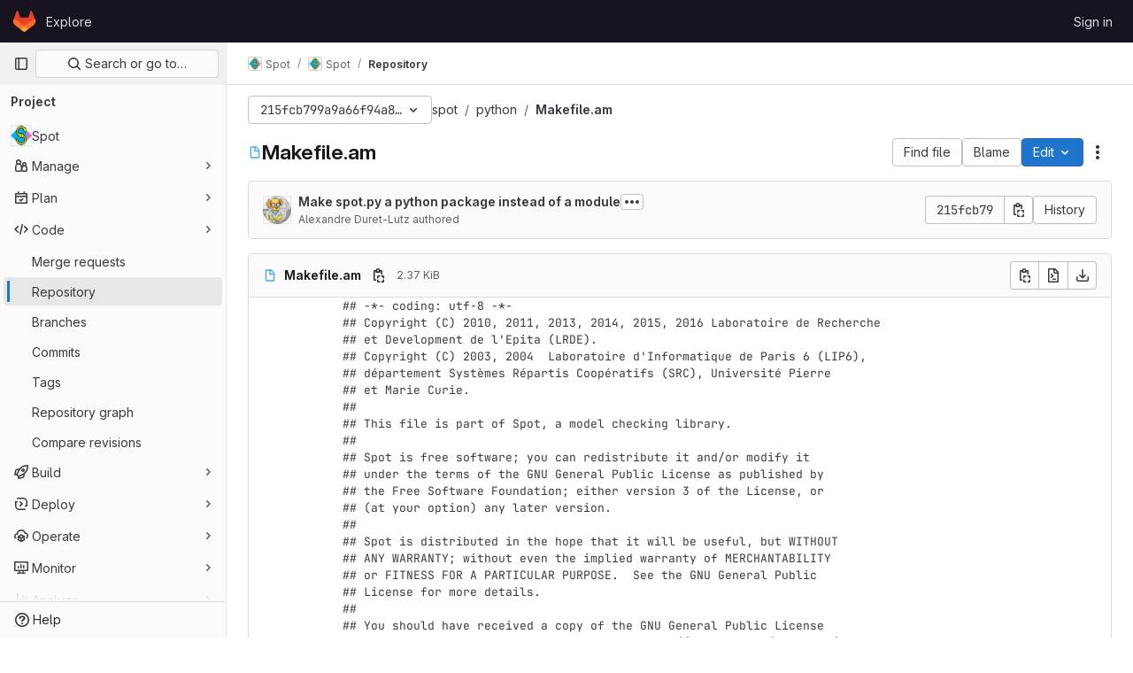

--- FILE ---
content_type: text/javascript; charset=utf-8
request_url: https://gitlab.lre.epita.fr/assets/webpack/pages.projects.blob.show.a461468a.chunk.js
body_size: 33574
content:
(this.webpackJsonp=this.webpackJsonp||[]).push([[660,75,233],{"+23l":function(e,t,n){var r=n("iuDc"),i=n("eAmM"),o=n("uYOL"),s=Object.prototype.toString,a=i((function(e,t,n){null!=t&&"function"!=typeof t.toString&&(t=s.call(t)),e[t]=n}),r(o));e.exports=a},"+C/r":function(e,t,n){"use strict";t.isInteger=e=>"number"==typeof e?Number.isInteger(e):"string"==typeof e&&""!==e.trim()&&Number.isInteger(Number(e)),t.find=(e,t)=>e.nodes.find(e=>e.type===t),t.exceedsLimit=(e,n,r=1,i)=>!1!==i&&(!(!t.isInteger(e)||!t.isInteger(n))&&(Number(n)-Number(e))/Number(r)>=i),t.escapeNode=(e,t=0,n)=>{const r=e.nodes[t];r&&(n&&r.type===n||"open"===r.type||"close"===r.type)&&!0!==r.escaped&&(r.value="\\"+r.value,r.escaped=!0)},t.encloseBrace=e=>"brace"===e.type&&(e.commas>>0+e.ranges>>0==0&&(e.invalid=!0,!0)),t.isInvalidBrace=e=>"brace"===e.type&&(!(!0!==e.invalid&&!e.dollar)||(e.commas>>0+e.ranges>>0==0||!0!==e.open||!0!==e.close)&&(e.invalid=!0,!0)),t.isOpenOrClose=e=>"open"===e.type||"close"===e.type||(!0===e.open||!0===e.close),t.reduce=e=>e.reduce((e,t)=>("text"===t.type&&e.push(t.value),"range"===t.type&&(t.type="text"),e),[]),t.flatten=(...e)=>{const t=[],n=e=>{for(let r=0;r<e.length;r++){const i=e[r];Array.isArray(i)?n(i):void 0!==i&&t.push(i)}return t};return n(e),t}},"0SQm":function(e,t,n){"use strict";const r=n("WWcN"),i=n("rwLT"),o=n("Z5sJ"),s=n("AH4o"),a=n("BT9Z"),c=(e,t,n=!1)=>{if(Array.isArray(e)){const r=e.map(e=>c(e,t,n));return e=>{for(const t of r){const n=t(e);if(n)return n}return!1}}const r=(i=e)&&"object"==typeof i&&!Array.isArray(i)&&e.tokens&&e.input;var i;if(""===e||"string"!=typeof e&&!r)throw new TypeError("Expected pattern to be a non-empty string");const o=t||{},a=s.isWindows(t),l=r?c.compileRe(e,t):c.makeRe(e,t,!1,!0),u=l.state;delete l.state;let p=()=>!1;if(o.ignore){const e={...t,ignore:null,onMatch:null,onResult:null};p=c(o.ignore,e,n)}const f=(n,r=!1)=>{const{isMatch:i,match:s,output:f}=c.test(n,l,t,{glob:e,posix:a}),h={glob:e,state:u,regex:l,posix:a,input:n,output:f,match:s,isMatch:i};return"function"==typeof o.onResult&&o.onResult(h),!1===i?(h.isMatch=!1,!!r&&h):p(n)?("function"==typeof o.onIgnore&&o.onIgnore(h),h.isMatch=!1,!!r&&h):("function"==typeof o.onMatch&&o.onMatch(h),!r||h)};return n&&(f.state=u),f};c.test=(e,t,n,{glob:r,posix:i}={})=>{if("string"!=typeof e)throw new TypeError("Expected input to be a string");if(""===e)return{isMatch:!1,output:""};const o=n||{},a=o.format||(i?s.toPosixSlashes:null);let l=e===r,u=l&&a?a(e):e;return!1===l&&(u=a?a(e):e,l=u===r),!1!==l&&!0!==o.capture||(l=!0===o.matchBase||!0===o.basename?c.matchBase(e,t,n,i):t.exec(u)),{isMatch:Boolean(l),match:l,output:u}},c.matchBase=(e,t,n,i=s.isWindows(n))=>(t instanceof RegExp?t:c.makeRe(t,n)).test(r.basename(e)),c.isMatch=(e,t,n)=>c(t,n)(e),c.parse=(e,t)=>Array.isArray(e)?e.map(e=>c.parse(e,t)):o(e,{...t,fastpaths:!1}),c.scan=(e,t)=>i(e,t),c.compileRe=(e,t,n=!1,r=!1)=>{if(!0===n)return e.output;const i=t||{},o=i.contains?"":"^",s=i.contains?"":"$";let a=`${o}(?:${e.output})${s}`;e&&!0===e.negated&&(a=`^(?!${a}).*$`);const l=c.toRegex(a,t);return!0===r&&(l.state=e),l},c.makeRe=(e,t={},n=!1,r=!1)=>{if(!e||"string"!=typeof e)throw new TypeError("Expected a non-empty string");let i={negated:!1,fastpaths:!0};return!1===t.fastpaths||"."!==e[0]&&"*"!==e[0]||(i.output=o.fastpaths(e,t)),i.output||(i=o(e,t)),c.compileRe(i,t,n,r)},c.toRegex=(e,t)=>{try{const n=t||{};return new RegExp(e,n.flags||(n.nocase?"i":""))}catch(e){if(t&&!0===t.debug)throw e;return/$^/}},c.constants=a,e.exports=c},182:function(e,t,n){n("HVBj"),n("gjpc"),e.exports=n("FqW7")},"3ZyF":function(e,t,n){"use strict";
/*!
 * is-number <https://github.com/jonschlinkert/is-number>
 *
 * Copyright (c) 2014-present, Jon Schlinkert.
 * Released under the MIT License.
 */e.exports=function(e){return"number"==typeof e?e-e==0:"string"==typeof e&&""!==e.trim()&&(Number.isFinite?Number.isFinite(+e):isFinite(+e))}},"4Ka6":function(e,t,n){(function(e){var r=Object.getOwnPropertyDescriptors||function(e){for(var t=Object.keys(e),n={},r=0;r<t.length;r++)n[t[r]]=Object.getOwnPropertyDescriptor(e,t[r]);return n},i=/%[sdj%]/g;t.format=function(e){if(!v(e)){for(var t=[],n=0;n<arguments.length;n++)t.push(a(arguments[n]));return t.join(" ")}n=1;for(var r=arguments,o=r.length,s=String(e).replace(i,(function(e){if("%%"===e)return"%";if(n>=o)return e;switch(e){case"%s":return String(r[n++]);case"%d":return Number(r[n++]);case"%j":try{return JSON.stringify(r[n++])}catch(e){return"[Circular]"}default:return e}})),c=r[n];n<o;c=r[++n])g(c)||!_(c)?s+=" "+c:s+=" "+a(c);return s},t.deprecate=function(n,r){if(void 0!==e&&!0===e.noDeprecation)return n;if(void 0===e)return function(){return t.deprecate(n,r).apply(this,arguments)};var i=!1;return function(){if(!i){if(e.throwDeprecation)throw new Error(r);e.traceDeprecation?console.trace(r):console.error(r),i=!0}return n.apply(this,arguments)}};var o,s={};function a(e,n){var r={seen:[],stylize:l};return arguments.length>=3&&(r.depth=arguments[2]),arguments.length>=4&&(r.colors=arguments[3]),d(n)?r.showHidden=n:n&&t._extend(r,n),m(r.showHidden)&&(r.showHidden=!1),m(r.depth)&&(r.depth=2),m(r.colors)&&(r.colors=!1),m(r.customInspect)&&(r.customInspect=!0),r.colors&&(r.stylize=c),u(r,e,r.depth)}function c(e,t){var n=a.styles[t];return n?"["+a.colors[n][0]+"m"+e+"["+a.colors[n][1]+"m":e}function l(e,t){return e}function u(e,n,r){if(e.customInspect&&n&&R(n.inspect)&&n.inspect!==t.inspect&&(!n.constructor||n.constructor.prototype!==n)){var i=n.inspect(r,e);return v(i)||(i=u(e,i,r)),i}var o=function(e,t){if(m(t))return e.stylize("undefined","undefined");if(v(t)){var n="'"+JSON.stringify(t).replace(/^"|"$/g,"").replace(/'/g,"\\'").replace(/\\"/g,'"')+"'";return e.stylize(n,"string")}if(y(t))return e.stylize(""+t,"number");if(d(t))return e.stylize(""+t,"boolean");if(g(t))return e.stylize("null","null")}(e,n);if(o)return o;var s=Object.keys(n),a=function(e){var t={};return e.forEach((function(e,n){t[e]=!0})),t}(s);if(e.showHidden&&(s=Object.getOwnPropertyNames(n)),S(n)&&(s.indexOf("message")>=0||s.indexOf("description")>=0))return p(n);if(0===s.length){if(R(n)){var c=n.name?": "+n.name:"";return e.stylize("[Function"+c+"]","special")}if(b(n))return e.stylize(RegExp.prototype.toString.call(n),"regexp");if(A(n))return e.stylize(Date.prototype.toString.call(n),"date");if(S(n))return p(n)}var l,_="",E=!1,w=["{","}"];(h(n)&&(E=!0,w=["[","]"]),R(n))&&(_=" [Function"+(n.name?": "+n.name:"")+"]");return b(n)&&(_=" "+RegExp.prototype.toString.call(n)),A(n)&&(_=" "+Date.prototype.toUTCString.call(n)),S(n)&&(_=" "+p(n)),0!==s.length||E&&0!=n.length?r<0?b(n)?e.stylize(RegExp.prototype.toString.call(n),"regexp"):e.stylize("[Object]","special"):(e.seen.push(n),l=E?function(e,t,n,r,i){for(var o=[],s=0,a=t.length;s<a;++s)O(t,String(s))?o.push(f(e,t,n,r,String(s),!0)):o.push("");return i.forEach((function(i){i.match(/^\d+$/)||o.push(f(e,t,n,r,i,!0))})),o}(e,n,r,a,s):s.map((function(t){return f(e,n,r,a,t,E)})),e.seen.pop(),function(e,t,n){if(e.reduce((function(e,t){return t.indexOf("\n")>=0&&0,e+t.replace(/\u001b\[\d\d?m/g,"").length+1}),0)>60)return n[0]+(""===t?"":t+"\n ")+" "+e.join(",\n  ")+" "+n[1];return n[0]+t+" "+e.join(", ")+" "+n[1]}(l,_,w)):w[0]+_+w[1]}function p(e){return"["+Error.prototype.toString.call(e)+"]"}function f(e,t,n,r,i,o){var s,a,c;if((c=Object.getOwnPropertyDescriptor(t,i)||{value:t[i]}).get?a=c.set?e.stylize("[Getter/Setter]","special"):e.stylize("[Getter]","special"):c.set&&(a=e.stylize("[Setter]","special")),O(r,i)||(s="["+i+"]"),a||(e.seen.indexOf(c.value)<0?(a=g(n)?u(e,c.value,null):u(e,c.value,n-1)).indexOf("\n")>-1&&(a=o?a.split("\n").map((function(e){return"  "+e})).join("\n").substr(2):"\n"+a.split("\n").map((function(e){return"   "+e})).join("\n")):a=e.stylize("[Circular]","special")),m(s)){if(o&&i.match(/^\d+$/))return a;(s=JSON.stringify(""+i)).match(/^"([a-zA-Z_][a-zA-Z_0-9]*)"$/)?(s=s.substr(1,s.length-2),s=e.stylize(s,"name")):(s=s.replace(/'/g,"\\'").replace(/\\"/g,'"').replace(/(^"|"$)/g,"'"),s=e.stylize(s,"string"))}return s+": "+a}function h(e){return Array.isArray(e)}function d(e){return"boolean"==typeof e}function g(e){return null===e}function y(e){return"number"==typeof e}function v(e){return"string"==typeof e}function m(e){return void 0===e}function b(e){return _(e)&&"[object RegExp]"===E(e)}function _(e){return"object"==typeof e&&null!==e}function A(e){return _(e)&&"[object Date]"===E(e)}function S(e){return _(e)&&("[object Error]"===E(e)||e instanceof Error)}function R(e){return"function"==typeof e}function E(e){return Object.prototype.toString.call(e)}function w(e){return e<10?"0"+e.toString(10):e.toString(10)}t.debuglog=function(n){if(m(o)&&(o=e.env.NODE_DEBUG||""),n=n.toUpperCase(),!s[n])if(new RegExp("\\b"+n+"\\b","i").test(o)){var r=e.pid;s[n]=function(){var e=t.format.apply(t,arguments);console.error("%s %d: %s",n,r,e)}}else s[n]=function(){};return s[n]},t.inspect=a,a.colors={bold:[1,22],italic:[3,23],underline:[4,24],inverse:[7,27],white:[37,39],grey:[90,39],black:[30,39],blue:[34,39],cyan:[36,39],green:[32,39],magenta:[35,39],red:[31,39],yellow:[33,39]},a.styles={special:"cyan",number:"yellow",boolean:"yellow",undefined:"grey",null:"bold",string:"green",date:"magenta",regexp:"red"},t.isArray=h,t.isBoolean=d,t.isNull=g,t.isNullOrUndefined=function(e){return null==e},t.isNumber=y,t.isString=v,t.isSymbol=function(e){return"symbol"==typeof e},t.isUndefined=m,t.isRegExp=b,t.isObject=_,t.isDate=A,t.isError=S,t.isFunction=R,t.isPrimitive=function(e){return null===e||"boolean"==typeof e||"number"==typeof e||"string"==typeof e||"symbol"==typeof e||void 0===e},t.isBuffer=n("as5i");var x=["Jan","Feb","Mar","Apr","May","Jun","Jul","Aug","Sep","Oct","Nov","Dec"];function C(){var e=new Date,t=[w(e.getHours()),w(e.getMinutes()),w(e.getSeconds())].join(":");return[e.getDate(),x[e.getMonth()],t].join(" ")}function O(e,t){return Object.prototype.hasOwnProperty.call(e,t)}t.log=function(){console.log("%s - %s",C(),t.format.apply(t,arguments))},t.inherits=n("Y7R+"),t._extend=function(e,t){if(!t||!_(t))return e;for(var n=Object.keys(t),r=n.length;r--;)e[n[r]]=t[n[r]];return e};var $="undefined"!=typeof Symbol?Symbol("util.promisify.custom"):void 0;function T(e,t){if(!e){var n=new Error("Promise was rejected with a falsy value");n.reason=e,e=n}return t(e)}t.promisify=function(e){if("function"!=typeof e)throw new TypeError('The "original" argument must be of type Function');if($&&e[$]){var t;if("function"!=typeof(t=e[$]))throw new TypeError('The "util.promisify.custom" argument must be of type Function');return Object.defineProperty(t,$,{value:t,enumerable:!1,writable:!1,configurable:!0}),t}function t(){for(var t,n,r=new Promise((function(e,r){t=e,n=r})),i=[],o=0;o<arguments.length;o++)i.push(arguments[o]);i.push((function(e,r){e?n(e):t(r)}));try{e.apply(this,i)}catch(e){n(e)}return r}return Object.setPrototypeOf(t,Object.getPrototypeOf(e)),$&&Object.defineProperty(t,$,{value:t,enumerable:!1,writable:!1,configurable:!0}),Object.defineProperties(t,r(e))},t.promisify.custom=$,t.callbackify=function(t){if("function"!=typeof t)throw new TypeError('The "original" argument must be of type Function');function n(){for(var n=[],r=0;r<arguments.length;r++)n.push(arguments[r]);var i=n.pop();if("function"!=typeof i)throw new TypeError("The last argument must be of type Function");var o=this,s=function(){return i.apply(o,arguments)};t.apply(this,n).then((function(t){e.nextTick(s,null,t)}),(function(t){e.nextTick(T,t,s)}))}return Object.setPrototypeOf(n,Object.getPrototypeOf(t)),Object.defineProperties(n,r(t)),n}}).call(this,n("TzVV"))},"53m/":function(e,t,n){(function(t){window,e.exports=function(e){var t={};function n(r){if(t[r])return t[r].exports;var i=t[r]={i:r,l:!1,exports:{}};return e[r].call(i.exports,i,i.exports,n),i.l=!0,i.exports}return n.m=e,n.c=t,n.d=function(e,t,r){n.o(e,t)||Object.defineProperty(e,t,{enumerable:!0,get:r})},n.r=function(e){"undefined"!=typeof Symbol&&Symbol.toStringTag&&Object.defineProperty(e,Symbol.toStringTag,{value:"Module"}),Object.defineProperty(e,"__esModule",{value:!0})},n.t=function(e,t){if(1&t&&(e=n(e)),8&t)return e;if(4&t&&"object"==typeof e&&e&&e.__esModule)return e;var r=Object.create(null);if(n.r(r),Object.defineProperty(r,"default",{enumerable:!0,value:e}),2&t&&"string"!=typeof e)for(var i in e)n.d(r,i,function(t){return e[t]}.bind(null,i));return r},n.n=function(e){var t=e&&e.__esModule?function(){return e.default}:function(){return e};return n.d(t,"a",t),t},n.o=function(e,t){return Object.prototype.hasOwnProperty.call(e,t)},n.p="",n(n.s=0)}([function(e,n){var r,i,o,s,a=[].indexOf;r=function(e){return Array.prototype.slice.apply(e)},o=function(e,t){for(;e&&!e.classList.contains(t);)e=e.parentNode;return e},s=function(e,t){var n;return"function"==typeof Event?(n=new Event(e,{bubbles:!0,cancelable:!0})).detail=t:(n=document.createEvent("CustomEvent")).initCustomEvent(e,!0,!0,t),n},i=function(){class e{constructor(e){this.el=e,this.container=o(this.el,"js-task-list-container"),this.field=this.container.querySelector(".js-task-list-field"),this.container.addEventListener("change",e=>{if(e.target.classList.contains("task-list-item-checkbox"))return this.updateTaskList(e.target)}),this.enable()}enable(){var e;if(this.container.querySelectorAll(".js-task-list-field").length>0)return r(this.container.querySelectorAll(".task-list-item")).forEach((function(e){return e.classList.add("enabled")})),r(this.container.querySelectorAll(".task-list-item-checkbox")).forEach((function(e){return e.disabled=!1})),this.container.classList.add("is-task-list-enabled"),e=s("tasklist:enabled"),this.container.dispatchEvent(e)}disable(){var e;return r(this.container.querySelectorAll(".task-list-item")).forEach((function(e){return e.classList.remove("enabled")})),r(this.container.querySelectorAll(".task-list-item-checkbox")).forEach((function(e){return e.disabled=!0})),this.container.classList.remove("is-task-list-enabled"),e=s("tasklist:disabled"),this.container.dispatchEvent(e)}updateTaskList(t){var n,i,o,a,c,l,u;if(o=this.container.querySelectorAll(".task-list-item-checkbox"),a=1+r(o).indexOf(t),n=s("tasklist:change",{index:a,checked:t.checked}),this.field.dispatchEvent(n),!n.defaultPrevented)return({result:u,lineNumber:c,lineSource:l}=e.updateSource(this.field.value,a,t.checked,t)),this.field.value=u,n=s("change"),this.field.dispatchEvent(n),i=s("tasklist:changed",{index:a,checked:t.checked,lineNumber:c,lineSource:l}),this.field.dispatchEvent(i)}static escapePattern(e){return e.replace(/([\[\]])/g,"\\$1").replace(/\s/,"\\s").replace("x","[xX]")}static updateSource(e,t,n,r){return r.parentElement.hasAttribute("data-sourcepos")?this._updateSourcePosition(e,r,n):this._updateSourceRegex(e,t,n)}static _updateSourcePosition(e,t,n){var r,i,o,s,a;return s=e.split("\n"),a=t.parentElement.getAttribute("data-sourcepos"),o=s[(i=parseInt(a.split(":")[0]))-1],r=n?o.replace(this.incompletePattern,this.complete):o.replace(this.completePattern,this.incomplete),s[i-1]=r,{result:s.join("\n"),lineNumber:i,lineSource:o}}static _updateSourceRegex(e,t,n){var r,i,o,s,c,l,u,p;return p=e.split("\n"),r=e.replace(/\r/g,"").replace(this.itemsInParasPattern,"").split("\n"),s=0,o=!1,{result:function(){var e,f,h;for(h=[],i=e=0,f=p.length;e<f;i=++e)c=p[i],o?c.match(this.endFencesPattern)&&(o=!1):c.match(this.startFencesPattern)?o=!0:a.call(r,c)>=0&&c.trim().match(this.itemPattern)&&(s+=1)===t&&(l=i+1,u=c,c=n?c.replace(this.incompletePattern,this.complete):c.replace(this.completePattern,this.incomplete)),h.push(c);return h}.call(this).join("\n"),lineNumber:l,lineSource:u}}}return e.incomplete="[ ]",e.complete="[x]",e.incompletePattern=RegExp(""+e.escapePattern(e.incomplete)),e.completePattern=RegExp(""+e.escapePattern(e.complete)),e.itemPattern=RegExp(`^(?:\\s*(?:>\\s*)*(?:[-+*]|(?:\\d+\\.)))\\s*(${e.escapePattern(e.complete)}|${e.escapePattern(e.incomplete)})\\s`),e.startFencesPattern=/^`{3}.*$/,e.endFencesPattern=/^`{3}$/,e.itemsInParasPattern=RegExp(`^(${e.escapePattern(e.complete)}|${e.escapePattern(e.incomplete)}).+$`,"g"),e}.call(this),void 0!==t&&(t.fn.taskList=function(e){return this.each((function(n,r){var o;if((o=t(r).data("task-list"))||(o=new i(r),t(r).data("task-list",o),e&&"enable"!==e))return o[e||"enable"]()}))}),e.exports=i}])}).call(this,n("EmJ/"))},"6u7c":function(e,t,n){"use strict";var r=n("oy6v"),i=n("BWND"),o=n("4TQg"),s=n("aSVa"),a=RegExp.prototype;e.exports=function(e){var t=e.flags;return void 0!==t||"flags"in a||i(e,"flags")||!o(a,e)?t:r(s,e)}},"82zY":function(e,t,n){"use strict";const r=n("xkpj"),{MAX_LENGTH:i,CHAR_BACKSLASH:o,CHAR_BACKTICK:s,CHAR_COMMA:a,CHAR_DOT:c,CHAR_LEFT_PARENTHESES:l,CHAR_RIGHT_PARENTHESES:u,CHAR_LEFT_CURLY_BRACE:p,CHAR_RIGHT_CURLY_BRACE:f,CHAR_LEFT_SQUARE_BRACKET:h,CHAR_RIGHT_SQUARE_BRACKET:d,CHAR_DOUBLE_QUOTE:g,CHAR_SINGLE_QUOTE:y,CHAR_NO_BREAK_SPACE:v,CHAR_ZERO_WIDTH_NOBREAK_SPACE:m}=n("VEpw");e.exports=(e,t={})=>{if("string"!=typeof e)throw new TypeError("Expected a string");const n=t||{},b="number"==typeof n.maxLength?Math.min(i,n.maxLength):i;if(e.length>b)throw new SyntaxError(`Input length (${e.length}), exceeds max characters (${b})`);const _={type:"root",input:e,nodes:[]},A=[_];let S=_,R=_,E=0;const w=e.length;let x,C=0,O=0;const $=()=>e[C++],T=e=>{if("text"===e.type&&"dot"===R.type&&(R.type="text"),!R||"text"!==R.type||"text"!==e.type)return S.nodes.push(e),e.parent=S,e.prev=R,R=e,e;R.value+=e.value};for(T({type:"bos"});C<w;)if(S=A[A.length-1],x=$(),x!==m&&x!==v)if(x!==o)if(x!==d)if(x!==h)if(x!==l)if(x!==u)if(x!==g&&x!==y&&x!==s)if(x!==p)if(x!==f)if(x===a&&O>0){if(S.ranges>0){S.ranges=0;const e=S.nodes.shift();S.nodes=[e,{type:"text",value:r(S)}]}T({type:"comma",value:x}),S.commas++}else if(x===c&&O>0&&0===S.commas){const e=S.nodes;if(0===O||0===e.length){T({type:"text",value:x});continue}if("dot"===R.type){if(S.range=[],R.value+=x,R.type="range",3!==S.nodes.length&&5!==S.nodes.length){S.invalid=!0,S.ranges=0,R.type="text";continue}S.ranges++,S.args=[];continue}if("range"===R.type){e.pop();const t=e[e.length-1];t.value+=R.value+x,R=t,S.ranges--;continue}T({type:"dot",value:x})}else T({type:"text",value:x});else{if("brace"!==S.type){T({type:"text",value:x});continue}const e="close";S=A.pop(),S.close=!0,T({type:e,value:x}),O--,S=A[A.length-1]}else{O++;const e=R.value&&"$"===R.value.slice(-1)||!0===S.dollar;S=T({type:"brace",open:!0,close:!1,dollar:e,depth:O,commas:0,ranges:0,nodes:[]}),A.push(S),T({type:"open",value:x})}else{const e=x;let n;for(!0!==t.keepQuotes&&(x="");C<w&&(n=$());)if(n!==o){if(n===e){!0===t.keepQuotes&&(x+=n);break}x+=n}else x+=n+$();T({type:"text",value:x})}else{if("paren"!==S.type){T({type:"text",value:x});continue}S=A.pop(),T({type:"text",value:x}),S=A[A.length-1]}else S=T({type:"paren",nodes:[]}),A.push(S),T({type:"text",value:x});else{let e;for(E++;C<w&&(e=$());)if(x+=e,e!==h)if(e!==o){if(e===d&&(E--,0===E))break}else x+=$();else E++;T({type:"text",value:x})}else T({type:"text",value:"\\"+x});else T({type:"text",value:(t.keepEscaping?x:"")+$()});do{if(S=A.pop(),"root"!==S.type){S.nodes.forEach(e=>{e.nodes||("open"===e.type&&(e.isOpen=!0),"close"===e.type&&(e.isClose=!0),e.nodes||(e.type="text"),e.invalid=!0)});const e=A[A.length-1],t=e.nodes.indexOf(S);e.nodes.splice(t,1,...S.nodes)}}while(A.length>0);return T({type:"eos"}),_}},"9fwh":function(e,t,n){var r,i,o;i=[],void 0===(o="function"==typeof(r=function(){var e=/(auto|scroll)/,t=function(e,n){return null===e.parentNode?n:t(e.parentNode,n.concat([e]))},n=function(e,t){return getComputedStyle(e,null).getPropertyValue(t)},r=function(t){return e.test(function(e){return n(e,"overflow")+n(e,"overflow-y")+n(e,"overflow-x")}(t))};return function(e){if(e instanceof HTMLElement||e instanceof SVGElement){for(var n=t(e.parentNode,[]),i=0;i<n.length;i+=1)if(r(n[i]))return n[i];return document.scrollingElement||document.documentElement}}})?r.apply(t,i):r)||(e.exports=o)},AH4o:function(e,t,n){"use strict";(function(e){const r=n("WWcN"),i="win32"===e.platform,{REGEX_BACKSLASH:o,REGEX_REMOVE_BACKSLASH:s,REGEX_SPECIAL_CHARS:a,REGEX_SPECIAL_CHARS_GLOBAL:c}=n("BT9Z");t.isObject=e=>null!==e&&"object"==typeof e&&!Array.isArray(e),t.hasRegexChars=e=>a.test(e),t.isRegexChar=e=>1===e.length&&t.hasRegexChars(e),t.escapeRegex=e=>e.replace(c,"\\$1"),t.toPosixSlashes=e=>e.replace(o,"/"),t.removeBackslashes=e=>e.replace(s,e=>"\\"===e?"":e),t.supportsLookbehinds=()=>{const t=e.version.slice(1).split(".").map(Number);return 3===t.length&&t[0]>=9||8===t[0]&&t[1]>=10},t.isWindows=e=>e&&"boolean"==typeof e.windows?e.windows:!0===i||"\\"===r.sep,t.escapeLast=(e,n,r)=>{const i=e.lastIndexOf(n,r);return-1===i?e:"\\"===e[i-1]?t.escapeLast(e,n,i-1):`${e.slice(0,i)}\\${e.slice(i)}`},t.removePrefix=(e,t={})=>{let n=e;return n.startsWith("./")&&(n=n.slice(2),t.prefix="./"),n},t.wrapOutput=(e,t={},n={})=>{let r=`${n.contains?"":"^"}(?:${e})${n.contains?"":"$"}`;return!0===t.negated&&(r=`(?:^(?!${r}).*$)`),r}}).call(this,n("TzVV"))},Am3t:function(e,t,n){var r=n("zx4+"),i=n("etTJ"),o=n("NDsS"),s=Math.ceil,a=Math.max;e.exports=function(e,t,n){t=(n?i(e,t,n):void 0===t)?1:a(o(t),0);var c=null==e?0:e.length;if(!c||t<1)return[];for(var l=0,u=0,p=Array(s(c/t));l<c;)p[u++]=r(e,l,l+=t);return p}},BT9Z:function(e,t,n){"use strict";const r=n("WWcN"),i={DOT_LITERAL:"\\.",PLUS_LITERAL:"\\+",QMARK_LITERAL:"\\?",SLASH_LITERAL:"\\/",ONE_CHAR:"(?=.)",QMARK:"[^/]",END_ANCHOR:"(?:\\/|$)",DOTS_SLASH:"\\.{1,2}(?:\\/|$)",NO_DOT:"(?!\\.)",NO_DOTS:"(?!(?:^|\\/)\\.{1,2}(?:\\/|$))",NO_DOT_SLASH:"(?!\\.{0,1}(?:\\/|$))",NO_DOTS_SLASH:"(?!\\.{1,2}(?:\\/|$))",QMARK_NO_DOT:"[^.\\/]",STAR:"[^/]*?",START_ANCHOR:"(?:^|\\/)"},o={...i,SLASH_LITERAL:"[\\\\/]",QMARK:"[^\\\\/]",STAR:"[^\\\\/]*?",DOTS_SLASH:"\\.{1,2}(?:[\\\\/]|$)",NO_DOT:"(?!\\.)",NO_DOTS:"(?!(?:^|[\\\\/])\\.{1,2}(?:[\\\\/]|$))",NO_DOT_SLASH:"(?!\\.{0,1}(?:[\\\\/]|$))",NO_DOTS_SLASH:"(?!\\.{1,2}(?:[\\\\/]|$))",QMARK_NO_DOT:"[^.\\\\/]",START_ANCHOR:"(?:^|[\\\\/])",END_ANCHOR:"(?:[\\\\/]|$)"};e.exports={MAX_LENGTH:65536,POSIX_REGEX_SOURCE:{alnum:"a-zA-Z0-9",alpha:"a-zA-Z",ascii:"\\x00-\\x7F",blank:" \\t",cntrl:"\\x00-\\x1F\\x7F",digit:"0-9",graph:"\\x21-\\x7E",lower:"a-z",print:"\\x20-\\x7E ",punct:"\\-!\"#$%&'()\\*+,./:;<=>?@[\\]^_`{|}~",space:" \\t\\r\\n\\v\\f",upper:"A-Z",word:"A-Za-z0-9_",xdigit:"A-Fa-f0-9"},REGEX_BACKSLASH:/\\(?![*+?^${}(|)[\]])/g,REGEX_NON_SPECIAL_CHARS:/^[^@![\].,$*+?^{}()|\\/]+/,REGEX_SPECIAL_CHARS:/[-*+?.^${}(|)[\]]/,REGEX_SPECIAL_CHARS_BACKREF:/(\\?)((\W)(\3*))/g,REGEX_SPECIAL_CHARS_GLOBAL:/([-*+?.^${}(|)[\]])/g,REGEX_REMOVE_BACKSLASH:/(?:\[.*?[^\\]\]|\\(?=.))/g,REPLACEMENTS:{"***":"*","**/**":"**","**/**/**":"**"},CHAR_0:48,CHAR_9:57,CHAR_UPPERCASE_A:65,CHAR_LOWERCASE_A:97,CHAR_UPPERCASE_Z:90,CHAR_LOWERCASE_Z:122,CHAR_LEFT_PARENTHESES:40,CHAR_RIGHT_PARENTHESES:41,CHAR_ASTERISK:42,CHAR_AMPERSAND:38,CHAR_AT:64,CHAR_BACKWARD_SLASH:92,CHAR_CARRIAGE_RETURN:13,CHAR_CIRCUMFLEX_ACCENT:94,CHAR_COLON:58,CHAR_COMMA:44,CHAR_DOT:46,CHAR_DOUBLE_QUOTE:34,CHAR_EQUAL:61,CHAR_EXCLAMATION_MARK:33,CHAR_FORM_FEED:12,CHAR_FORWARD_SLASH:47,CHAR_GRAVE_ACCENT:96,CHAR_HASH:35,CHAR_HYPHEN_MINUS:45,CHAR_LEFT_ANGLE_BRACKET:60,CHAR_LEFT_CURLY_BRACE:123,CHAR_LEFT_SQUARE_BRACKET:91,CHAR_LINE_FEED:10,CHAR_NO_BREAK_SPACE:160,CHAR_PERCENT:37,CHAR_PLUS:43,CHAR_QUESTION_MARK:63,CHAR_RIGHT_ANGLE_BRACKET:62,CHAR_RIGHT_CURLY_BRACE:125,CHAR_RIGHT_SQUARE_BRACKET:93,CHAR_SEMICOLON:59,CHAR_SINGLE_QUOTE:39,CHAR_SPACE:32,CHAR_TAB:9,CHAR_UNDERSCORE:95,CHAR_VERTICAL_LINE:124,CHAR_ZERO_WIDTH_NOBREAK_SPACE:65279,SEP:r.sep,extglobChars:e=>({"!":{type:"negate",open:"(?:(?!(?:",close:`))${e.STAR})`},"?":{type:"qmark",open:"(?:",close:")?"},"+":{type:"plus",open:"(?:",close:")+"},"*":{type:"star",open:"(?:",close:")*"},"@":{type:"at",open:"(?:",close:")"}}),globChars:e=>!0===e?o:i}},Bf6e:function(e,t,n){(e.exports=n("VNgF")(!1)).push([e.i,".resize-observer[data-v-8859cc6c]{position:absolute;top:0;left:0;z-index:-1;width:100%;height:100%;border:none;background-color:transparent;pointer-events:none;display:block;overflow:hidden;opacity:0}.resize-observer[data-v-8859cc6c] object{display:block;position:absolute;top:0;left:0;height:100%;width:100%;overflow:hidden;pointer-events:none;z-index:-1}",""])},FqW7:function(e,t,n){"use strict";n.r(t);var r=n("ewH8"),i=n("yi8e"),o=n("4lAS"),s=n("GiFX"),a=n("lRsd"),c=n("cnhR"),l=n("ND+z"),u=n("MA/v"),p=n("/lV4"),f=n("cE/5"),h=n("5v28"),d=n("YiZF"),g=n("gpiL"),y=n("m4yQ"),v=n("PPqY"),m=n("Sfeb"),b=(n("ILhG"),n("Iixh")),_=n("w/32"),A=n("NmEs"),S=n("c0EM"),R=n("b4aW"),E=n("C83f"),w=n("QRtj"),x=n("x5Io"),C=n("htAy"),O=n("BQlt"),$=n("+gZZ"),T=n("h6C7"),k=n.n(T),H=n("f/vg"),L=n.n(H),z=n("Knu6");r.default.use(i.b),r.default.use(s.b),r.default.use(a.a),r.default.use(z.a,{components:["SourceViewer","Chunk"]});const P=new s.b({defaultClient:Object(h.d)()}),I=document.querySelector("#js-view-blob-app");if(Object(R.a)(),Object(w.a)(),I){const{blobPath:e,projectPath:t,targetBranch:n,originalBranch:i,resourceId:o,userId:s,explainCodeAvailable:a,refType:l,escapedRef:p,canDownloadCode:f,fullName:h,...g}=I.dataset;P.clients.defaultClient.cache.writeQuery({query:k.a,data:{projectPath:t}}),P.clients.defaultClient.cache.writeQuery({query:L.a,data:{ref:i,escapedRef:p}});const y=Object(C.a)(t,i,h);Object(O.a)(y,{projectPath:t,ref:i,refType:l},P),function(e){const t=document.getElementById("js-last-commit");t&&new r.default({el:t,router:e,apolloProvider:P,render(e){const n=Object(_.b)(t.dataset.historyLink,this.$route.params.path,this.$route.meta.refType||this.$route.query.ref_type);return e($.a,{props:{currentPath:this.$route.params.path,refType:this.$route.meta.refType||this.$route.query.ref_type,historyUrl:n.href}})}})}(y),Object(x.a)({router:y,isBlobView:!0}),new r.default({el:I,store:Object(b.a)(),router:y,apolloProvider:P,provide:{highlightWorker:new S.a,targetBranch:n,originalBranch:i,resourceId:o,userId:s,explainCodeAvailable:Object(A.H)(a),canDownloadCode:Object(A.H)(f),...Object(c.a)(g)},render:n=>n(m.a,{props:{path:e,projectPath:t,refType:l}})}),Object(u.initAuxiliaryViewer)(),Object(d.a)()}else new u.BlobViewer,Object(d.a)();!function(){const e=document.getElementById("js-fork-info");if(!e)return null;const{projectPath:t,selectedBranch:n,sourceName:i,sourcePath:o,sourceDefaultBranch:s,canSyncBranch:a,aheadComparePath:c,behindComparePath:l,createMrPath:u,viewMrPath:p}=e.dataset;new r.default({el:e,apolloProvider:P,render:e=>e(g.a,{props:{canSyncBranch:Object(A.H)(a),projectPath:t,selectedBranch:n,sourceName:i,sourcePath:o,sourceDefaultBranch:s,aheadComparePath:c,behindComparePath:l,createMrPath:u,viewMrPath:p}})})}();const D=document.querySelector(".js-commit-pipeline-status");D&&new r.default({el:D,components:{CommitPipelineStatus:v.a},render:e=>e("commit-pipeline-status",{props:{endpoint:D.dataset.endpoint}})}),Object(y.default)({el:document.getElementById("js-blob-web-ide-link")}),f.a.fetch();const N=document.getElementById("js-code-navigation");if(N&&!I){const{codeNavigationPath:e,blobPath:t,definitionPathPrefix:r}=N.dataset;n.e(1067).then(n.bind(null,"uOOt")).then((function(n){return n.default({blobs:[{path:t,codeNavigationPath:e}],definitionPathPrefix:r})}))}const j=document.querySelector(".js-table-contents");j&&new r.default({el:j,render:e=>e(l.a)});const B=document.getElementById("js-commit-history-link");B&&function(e){const{historyLink:t}=e.dataset;new r.default({el:e,router:new a.a({mode:"history"}),render(e){const n=Object(_.b)(t,this.$route.params.path,this.$route.meta.refType||this.$route.query.ref_type);return e(o.a,{attrs:{href:n.href,"data-event-tracking":E.h}},[Object(p.a)("History")])}})}(B)},FtYv:function(e,t,n){"use strict";const r=n("xkpj"),i=n("wlho"),o=n("Uk5S"),s=n("82zY"),a=(e,t={})=>{let n=[];if(Array.isArray(e))for(const r of e){const e=a.create(r,t);Array.isArray(e)?n.push(...e):n.push(e)}else n=[].concat(a.create(e,t));return t&&!0===t.expand&&!0===t.nodupes&&(n=[...new Set(n)]),n};a.parse=(e,t={})=>s(e,t),a.stringify=(e,t={})=>r("string"==typeof e?a.parse(e,t):e,t),a.compile=(e,t={})=>("string"==typeof e&&(e=a.parse(e,t)),i(e,t)),a.expand=(e,t={})=>{"string"==typeof e&&(e=a.parse(e,t));let n=o(e,t);return!0===t.noempty&&(n=n.filter(Boolean)),!0===t.nodupes&&(n=[...new Set(n)]),n},a.create=(e,t={})=>""===e||e.length<3?[e]:!0!==t.expand?a.compile(e,t):a.expand(e,t),e.exports=a},Gk2Q:function(e,t,n){"use strict";t.a={itemsLimit:1e3}},HCER:function(e,t,n){var r=n("4ips");e.exports=function(e){return(null==e?0:e.length)?r(e,1/0):[]}},IwOe:function(e,t,n){"use strict";(function(e){var r=n("Gk2Q"),i=n("sGwS");n.d(t,"d",(function(){return i.a}));var o=n("gwU4");n.d(t,"a",(function(){return o.a}));var s=n("spV8");n.d(t,"b",(function(){return s.a}));var a=n("zFql");n.d(t,"c",(function(){return a.a}));const c={install(e,t){const n=Object.assign({},{installComponents:!0,componentsPrefix:""},t);for(const e in n)void 0!==n[e]&&(r.a[e]=n[e]);n.installComponents&&function(e,t){e.component(t+"recycle-scroller",i.a),e.component(t+"RecycleScroller",i.a),e.component(t+"dynamic-scroller",o.a),e.component(t+"DynamicScroller",o.a),e.component(t+"dynamic-scroller-item",s.a),e.component(t+"DynamicScrollerItem",s.a)}(e,n.componentsPrefix)}};let l=null;"undefined"!=typeof window?l=window.Vue:void 0!==e&&(l=e.Vue),l&&l.use(c)}).call(this,n("uKge"))},JCwV:function(e,t,n){"use strict";(function(e){var r;function i(){i.init||(i.init=!0,r=-1!==function(){var e=window.navigator.userAgent,t=e.indexOf("MSIE ");if(t>0)return parseInt(e.substring(t+5,e.indexOf(".",t)),10);if(e.indexOf("Trident/")>0){var n=e.indexOf("rv:");return parseInt(e.substring(n+3,e.indexOf(".",n)),10)}var r=e.indexOf("Edge/");return r>0?parseInt(e.substring(r+5,e.indexOf(".",r)),10):-1}())}function o(e,t,n,r,i,o,s,a,c,l){"boolean"!=typeof s&&(c=a,a=s,s=!1);var u,p="function"==typeof n?n.options:n;if(e&&e.render&&(p.render=e.render,p.staticRenderFns=e.staticRenderFns,p._compiled=!0,i&&(p.functional=!0)),r&&(p._scopeId=r),o?(u=function(e){(e=e||this.$vnode&&this.$vnode.ssrContext||this.parent&&this.parent.$vnode&&this.parent.$vnode.ssrContext)||"undefined"==typeof __VUE_SSR_CONTEXT__||(e=__VUE_SSR_CONTEXT__),t&&t.call(this,c(e)),e&&e._registeredComponents&&e._registeredComponents.add(o)},p._ssrRegister=u):t&&(u=s?function(e){t.call(this,l(e,this.$root.$options.shadowRoot))}:function(e){t.call(this,a(e))}),u)if(p.functional){var f=p.render;p.render=function(e,t){return u.call(t),f(e,t)}}else{var h=p.beforeCreate;p.beforeCreate=h?[].concat(h,u):[u]}return n}n.d(t,"a",(function(){return c}));var s={name:"ResizeObserver",props:{emitOnMount:{type:Boolean,default:!1},ignoreWidth:{type:Boolean,default:!1},ignoreHeight:{type:Boolean,default:!1}},mounted:function(){var e=this;i(),this.$nextTick((function(){e._w=e.$el.offsetWidth,e._h=e.$el.offsetHeight,e.emitOnMount&&e.emitSize()}));var t=document.createElement("object");this._resizeObject=t,t.setAttribute("aria-hidden","true"),t.setAttribute("tabindex",-1),t.onload=this.addResizeHandlers,t.type="text/html",r&&this.$el.appendChild(t),t.data="about:blank",r||this.$el.appendChild(t)},beforeDestroy:function(){this.removeResizeHandlers()},methods:{compareAndNotify:function(){(!this.ignoreWidth&&this._w!==this.$el.offsetWidth||!this.ignoreHeight&&this._h!==this.$el.offsetHeight)&&(this._w=this.$el.offsetWidth,this._h=this.$el.offsetHeight,this.emitSize())},emitSize:function(){this.$emit("notify",{width:this._w,height:this._h})},addResizeHandlers:function(){this._resizeObject.contentDocument.defaultView.addEventListener("resize",this.compareAndNotify),this.compareAndNotify()},removeResizeHandlers:function(){this._resizeObject&&this._resizeObject.onload&&(!r&&this._resizeObject.contentDocument&&this._resizeObject.contentDocument.defaultView.removeEventListener("resize",this.compareAndNotify),this.$el.removeChild(this._resizeObject),this._resizeObject.onload=null,this._resizeObject=null)}}},a=function(){var e=this.$createElement;return(this._self._c||e)("div",{staticClass:"resize-observer",attrs:{tabindex:"-1"}})};a._withStripped=!0;var c=o({render:a,staticRenderFns:[]},void 0,s,"data-v-8859cc6c",!1,void 0,!1,void 0,void 0,void 0);var l={version:"1.0.1",install:function(e){e.component("resize-observer",c),e.component("ResizeObserver",c)}},u=null;"undefined"!=typeof window?u=window.Vue:void 0!==e&&(u=e.Vue),u&&u.use(l)}).call(this,n("uKge"))},Jm82:function(e,t,n){"use strict";(function(e){function r(e){return(r="function"==typeof Symbol&&"symbol"==typeof Symbol.iterator?function(e){return typeof e}:function(e){return e&&"function"==typeof Symbol&&e.constructor===Symbol&&e!==Symbol.prototype?"symbol":typeof e})(e)}function i(e,t){for(var n=0;n<t.length;n++){var r=t[n];r.enumerable=r.enumerable||!1,r.configurable=!0,"value"in r&&(r.writable=!0),Object.defineProperty(e,r.key,r)}}function o(e){return function(e){if(Array.isArray(e)){for(var t=0,n=new Array(e.length);t<e.length;t++)n[t]=e[t];return n}}(e)||function(e){if(Symbol.iterator in Object(e)||"[object Arguments]"===Object.prototype.toString.call(e))return Array.from(e)}(e)||function(){throw new TypeError("Invalid attempt to spread non-iterable instance")}()}n.d(t,"a",(function(){return l}));var s=function(){function e(t,n,r){!function(e,t){if(!(e instanceof t))throw new TypeError("Cannot call a class as a function")}(this,e),this.el=t,this.observer=null,this.frozen=!1,this.createObserver(n,r)}var t,n,r;return t=e,(n=[{key:"createObserver",value:function(e,t){var n=this;if(this.observer&&this.destroyObserver(),!this.frozen){var r;if(this.options="function"==typeof(r=e)?{callback:r}:r,this.callback=function(e,t){n.options.callback(e,t),e&&n.options.once&&(n.frozen=!0,n.destroyObserver())},this.callback&&this.options.throttle){var i=(this.options.throttleOptions||{}).leading;this.callback=function(e,t){var n,r,i,s=arguments.length>2&&void 0!==arguments[2]?arguments[2]:{},a=function(a){for(var c=arguments.length,l=new Array(c>1?c-1:0),u=1;u<c;u++)l[u-1]=arguments[u];if(i=l,!n||a!==r){var p=s.leading;"function"==typeof p&&(p=p(a,r)),n&&a===r||!p||e.apply(void 0,[a].concat(o(i))),r=a,clearTimeout(n),n=setTimeout((function(){e.apply(void 0,[a].concat(o(i))),n=0}),t)}};return a._clear=function(){clearTimeout(n),n=null},a}(this.callback,this.options.throttle,{leading:function(e){return"both"===i||"visible"===i&&e||"hidden"===i&&!e}})}this.oldResult=void 0,this.observer=new IntersectionObserver((function(e){var t=e[0];if(e.length>1){var r=e.find((function(e){return e.isIntersecting}));r&&(t=r)}if(n.callback){var i=t.isIntersecting&&t.intersectionRatio>=n.threshold;if(i===n.oldResult)return;n.oldResult=i,n.callback(i,t)}}),this.options.intersection),t.context.$nextTick((function(){n.observer&&n.observer.observe(n.el)}))}}},{key:"destroyObserver",value:function(){this.observer&&(this.observer.disconnect(),this.observer=null),this.callback&&this.callback._clear&&(this.callback._clear(),this.callback=null)}},{key:"threshold",get:function(){return this.options.intersection&&"number"==typeof this.options.intersection.threshold?this.options.intersection.threshold:0}}])&&i(t.prototype,n),r&&i(t,r),e}();function a(e,t,n){var r=t.value;if(r)if("undefined"==typeof IntersectionObserver)console.warn("[vue-observe-visibility] IntersectionObserver API is not available in your browser. Please install this polyfill: https://github.com/w3c/IntersectionObserver/tree/master/polyfill");else{var i=new s(e,r,n);e._vue_visibilityState=i}}function c(e){var t=e._vue_visibilityState;t&&(t.destroyObserver(),delete e._vue_visibilityState)}var l={bind:a,update:function(e,t,n){var i=t.value;if(!function e(t,n){if(t===n)return!0;if("object"===r(t)){for(var i in t)if(!e(t[i],n[i]))return!1;return!0}return!1}(i,t.oldValue)){var o=e._vue_visibilityState;i?o?o.createObserver(i,n):a(e,{value:i},n):c(e)}},unbind:c};var u={version:"1.0.0",install:function(e){e.directive("observe-visibility",l)}},p=null;"undefined"!=typeof window?p=window.Vue:void 0!==e&&(p=e.Vue),p&&p.use(u)}).call(this,n("uKge"))},NhEX:function(e,t,n){var r=n("ZKOb"),i=n("Opi0"),o=n("3ftC"),s=i((function(e,t,n){return r(e,o(t)||0,n)}));e.exports=s},NneR:function(e,t,n){"use strict";var r,i=n("PpKG"),o=n("ZfjD"),s=n("zYHN"),a=n("OuD2"),c=n("yg9e"),l=n("QmHw"),u=n("MVcu"),p=n("SIP5"),f=n("pa2W"),h=n("6RY3"),d=n("wZF9"),g=n("adEA"),y=n("H81m"),v=n("70tN"),m=n("Iwu2"),b=n("BWND"),_=n("b05b"),A=n("xEpy"),S=n("ejl/"),R=n("n1Jg"),E=n("6u7c"),w=n("VGRJ"),x=n("0ehE"),C=n("cdtr"),O=n("MOkP"),$=n("iULc"),T=n("M/bE"),k=s.Object,H=s.Array,L=s.Date,z=s.Error,P=s.TypeError,I=s.PerformanceMark,D=a("DOMException"),N=w.Map,j=w.has,B=w.get,M=w.set,U=x.Set,F=x.add,V=x.has,G=a("Object","keys"),K=c([].push),W=c((!0).valueOf),q=c(1..valueOf),Q=c("".valueOf),Z=c(L.prototype.getTime),X=u("structuredClone"),Y=function(e){return!l((function(){var t=new s.Set([7]),n=e(t),r=e(k(7));return n===t||!n.has(7)||!d(r)||7!=+r}))&&e},J=function(e,t){return!l((function(){var n=new t,r=e({a:n,b:n});return!(r&&r.a===r.b&&r.a instanceof t&&r.a.stack===n.stack)}))},ee=s.structuredClone,te=i||!J(ee,z)||!J(ee,D)||(r=ee,!!l((function(){var e=r(new s.AggregateError([1],X,{cause:3}));return"AggregateError"!==e.name||1!==e.errors[0]||e.message!==X||3!==e.cause}))),ne=!ee&&Y((function(e){return new I(X,{detail:e}).detail})),re=Y(ee)||ne,ie=function(e){throw new D("Uncloneable type: "+e,"DataCloneError")},oe=function(e,t){throw new D((t||"Cloning")+" of "+e+" cannot be properly polyfilled in this engine","DataCloneError")},se=function(e,t){return re||oe(t),re(e)},ae=function(e,t,n){if(j(t,e))return B(t,e);var r,i,o,a,c,l;if("SharedArrayBuffer"===(n||m(e)))r=re?re(e):e;else{var u=s.DataView;u||p(e.slice)||oe("ArrayBuffer");try{if(p(e.slice)&&!e.resizable)r=e.slice(0);else{i=e.byteLength,o="maxByteLength"in e?{maxByteLength:e.maxByteLength}:void 0,r=new ArrayBuffer(i,o),a=new u(e),c=new u(r);for(l=0;l<i;l++)c.setUint8(l,a.getUint8(l))}}catch(e){throw new D("ArrayBuffer is detached","DataCloneError")}}return M(t,e,r),r},ce=function(e,t){if(g(e)&&ie("Symbol"),!d(e))return e;if(t){if(j(t,e))return B(t,e)}else t=new N;var n,r,i,o,c,l,u,f,h=m(e);switch(h){case"Array":i=H(S(e));break;case"Object":i={};break;case"Map":i=new N;break;case"Set":i=new U;break;case"RegExp":i=new RegExp(e.source,E(e));break;case"Error":switch(r=e.name){case"AggregateError":i=new(a(r))([]);break;case"EvalError":case"RangeError":case"ReferenceError":case"SuppressedError":case"SyntaxError":case"TypeError":case"URIError":i=new(a(r));break;case"CompileError":case"LinkError":case"RuntimeError":i=new(a("WebAssembly",r));break;default:i=new z}break;case"DOMException":i=new D(e.message,e.name);break;case"ArrayBuffer":case"SharedArrayBuffer":i=ae(e,t,h);break;case"DataView":case"Int8Array":case"Uint8Array":case"Uint8ClampedArray":case"Int16Array":case"Uint16Array":case"Int32Array":case"Uint32Array":case"Float16Array":case"Float32Array":case"Float64Array":case"BigInt64Array":case"BigUint64Array":l="DataView"===h?e.byteLength:e.length,i=function(e,t,n,r,i){var o=s[t];return d(o)||oe(t),new o(ae(e.buffer,i),n,r)}(e,h,e.byteOffset,l,t);break;case"DOMQuad":try{i=new DOMQuad(ce(e.p1,t),ce(e.p2,t),ce(e.p3,t),ce(e.p4,t))}catch(t){i=se(e,h)}break;case"File":if(re)try{i=re(e),m(i)!==h&&(i=void 0)}catch(e){}if(!i)try{i=new File([e],e.name,e)}catch(e){}i||oe(h);break;case"FileList":if(o=function(){var e;try{e=new s.DataTransfer}catch(t){try{e=new s.ClipboardEvent("").clipboardData}catch(e){}}return e&&e.items&&e.files?e:null}()){for(c=0,l=S(e);c<l;c++)o.items.add(ce(e[c],t));i=o.files}else i=se(e,h);break;case"ImageData":try{i=new ImageData(ce(e.data,t),e.width,e.height,{colorSpace:e.colorSpace})}catch(t){i=se(e,h)}break;default:if(re)i=re(e);else switch(h){case"BigInt":i=k(e.valueOf());break;case"Boolean":i=k(W(e));break;case"Number":i=k(q(e));break;case"String":i=k(Q(e));break;case"Date":i=new L(Z(e));break;case"Blob":try{i=e.slice(0,e.size,e.type)}catch(e){oe(h)}break;case"DOMPoint":case"DOMPointReadOnly":n=s[h];try{i=n.fromPoint?n.fromPoint(e):new n(e.x,e.y,e.z,e.w)}catch(e){oe(h)}break;case"DOMRect":case"DOMRectReadOnly":n=s[h];try{i=n.fromRect?n.fromRect(e):new n(e.x,e.y,e.width,e.height)}catch(e){oe(h)}break;case"DOMMatrix":case"DOMMatrixReadOnly":n=s[h];try{i=n.fromMatrix?n.fromMatrix(e):new n(e)}catch(e){oe(h)}break;case"AudioData":case"VideoFrame":p(e.clone)||oe(h);try{i=e.clone()}catch(e){ie(h)}break;case"CropTarget":case"CryptoKey":case"FileSystemDirectoryHandle":case"FileSystemFileHandle":case"FileSystemHandle":case"GPUCompilationInfo":case"GPUCompilationMessage":case"ImageBitmap":case"RTCCertificate":case"WebAssembly.Module":oe(h);default:ie(h)}}switch(M(t,e,i),h){case"Array":case"Object":for(u=G(e),c=0,l=S(u);c<l;c++)f=u[c],_(i,f,ce(e[f],t));break;case"Map":e.forEach((function(e,n){M(i,ce(n,t),ce(e,t))}));break;case"Set":e.forEach((function(e){F(i,ce(e,t))}));break;case"Error":A(i,"message",ce(e.message,t)),b(e,"cause")&&A(i,"cause",ce(e.cause,t)),"AggregateError"===r?i.errors=ce(e.errors,t):"SuppressedError"===r&&(i.error=ce(e.error,t),i.suppressed=ce(e.suppressed,t));case"DOMException":$&&A(i,"stack",ce(e.stack,t))}return i},le=function(e,t){if(!d(e))throw new P("Transfer option cannot be converted to a sequence");var n=[];y(e,(function(e){K(n,v(e))}));for(var r,i,o,a,c,l=0,u=S(n),h=new U;l<u;){if(r=n[l++],"ArrayBuffer"===(i=m(r))?V(h,r):j(t,r))throw new D("Duplicate transferable","DataCloneError");if("ArrayBuffer"!==i){if(T)a=ee(r,{transfer:[r]});else switch(i){case"ImageBitmap":o=s.OffscreenCanvas,f(o)||oe(i,"Transferring");try{(c=new o(r.width,r.height)).getContext("bitmaprenderer").transferFromImageBitmap(r),a=c.transferToImageBitmap()}catch(e){}break;case"AudioData":case"VideoFrame":p(r.clone)&&p(r.close)||oe(i,"Transferring");try{a=r.clone(),r.close()}catch(e){}break;case"MediaSourceHandle":case"MessagePort":case"MIDIAccess":case"OffscreenCanvas":case"ReadableStream":case"RTCDataChannel":case"TransformStream":case"WebTransportReceiveStream":case"WebTransportSendStream":case"WritableStream":oe(i,"Transferring")}if(void 0===a)throw new D("This object cannot be transferred: "+i,"DataCloneError");M(t,r,a)}else F(h,r)}return h},ue=function(e){C(e,(function(e){T?re(e,{transfer:[e]}):p(e.transfer)?e.transfer():O?O(e):oe("ArrayBuffer","Transferring")}))};o({global:!0,enumerable:!0,sham:!T,forced:te},{structuredClone:function(e){var t,n,r=R(arguments.length,1)>1&&!h(arguments[1])?v(arguments[1]):void 0,i=r?r.transfer:void 0;void 0!==i&&(t=new N,n=le(i,t));var o=ce(e,t);return n&&ue(n),o}})},Oc4c:function(e,t,n){"use strict";
/*!
 * fill-range <https://github.com/jonschlinkert/fill-range>
 *
 * Copyright (c) 2014-present, Jon Schlinkert.
 * Licensed under the MIT License.
 */const r=n("4Ka6"),i=n("sO/2"),o=e=>null!==e&&"object"==typeof e&&!Array.isArray(e),s=e=>"number"==typeof e||"string"==typeof e&&""!==e,a=e=>Number.isInteger(+e),c=e=>{let t=""+e,n=-1;if("-"===t[0]&&(t=t.slice(1)),"0"===t)return!1;for(;"0"===t[++n];);return n>0},l=(e,t,n)=>{if(t>0){let n="-"===e[0]?"-":"";n&&(e=e.slice(1)),e=n+e.padStart(n?t-1:t,"0")}return!1===n?String(e):e},u=(e,t)=>{let n="-"===e[0]?"-":"";for(n&&(e=e.slice(1),t--);e.length<t;)e="0"+e;return n?"-"+e:e},p=(e,t,n,r)=>{if(n)return i(e,t,{wrap:!1,...r});let o=String.fromCharCode(e);return e===t?o:`[${o}-${String.fromCharCode(t)}]`},f=(e,t,n)=>{if(Array.isArray(e)){let t=!0===n.wrap,r=n.capture?"":"?:";return t?`(${r}${e.join("|")})`:e.join("|")}return i(e,t,n)},h=(...e)=>new RangeError("Invalid range arguments: "+r.inspect(...e)),d=(e,t,n)=>{if(!0===n.strictRanges)throw h([e,t]);return[]},g=(e,t,n=1,r={})=>{let i=Number(e),o=Number(t);if(!Number.isInteger(i)||!Number.isInteger(o)){if(!0===r.strictRanges)throw h([e,t]);return[]}0===i&&(i=0),0===o&&(o=0);let s=i>o,a=String(e),d=String(t),g=String(n);n=Math.max(Math.abs(n),1);let y=c(a)||c(d)||c(g),v=y?Math.max(a.length,d.length,g.length):0,m=!1===y&&!1===((e,t,n)=>"string"==typeof e||"string"==typeof t||!0===n.stringify)(e,t,r),b=r.transform||(e=>t=>!0===e?Number(t):String(t))(m);if(r.toRegex&&1===n)return p(u(e,v),u(t,v),!0,r);let _={negatives:[],positives:[]},A=[],S=0;for(;s?i>=o:i<=o;)!0===r.toRegex&&n>1?_[(R=i)<0?"negatives":"positives"].push(Math.abs(R)):A.push(l(b(i,S),v,m)),i=s?i-n:i+n,S++;var R;return!0===r.toRegex?n>1?((e,t,n)=>{e.negatives.sort((e,t)=>e<t?-1:e>t?1:0),e.positives.sort((e,t)=>e<t?-1:e>t?1:0);let r,i=t.capture?"":"?:",o="",s="";return e.positives.length&&(o=e.positives.map(e=>u(String(e),n)).join("|")),e.negatives.length&&(s=`-(${i}${e.negatives.map(e=>u(String(e),n)).join("|")})`),r=o&&s?`${o}|${s}`:o||s,t.wrap?`(${i}${r})`:r})(_,r,v):f(A,null,{wrap:!1,...r}):A},y=(e,t,n,r={})=>{if(null==t&&s(e))return[e];if(!s(e)||!s(t))return d(e,t,r);if("function"==typeof n)return y(e,t,1,{transform:n});if(o(n))return y(e,t,0,n);let i={...r};return!0===i.capture&&(i.wrap=!0),n=n||i.step||1,a(n)?a(e)&&a(t)?g(e,t,n,i):((e,t,n=1,r={})=>{if(!a(e)&&e.length>1||!a(t)&&t.length>1)return d(e,t,r);let i=r.transform||(e=>String.fromCharCode(e)),o=(""+e).charCodeAt(0),s=(""+t).charCodeAt(0),c=o>s,l=Math.min(o,s),u=Math.max(o,s);if(r.toRegex&&1===n)return p(l,u,!1,r);let h=[],g=0;for(;c?o>=s:o<=s;)h.push(i(o,g)),o=c?o-n:o+n,g++;return!0===r.toRegex?f(h,null,{wrap:!1,options:r}):h})(e,t,Math.max(Math.abs(n),1),i):null==n||o(n)?y(e,t,1,n):((e,t)=>{if(!0===t.strictRanges)throw new TypeError(`Expected step "${e}" to be a number`);return[]})(n,i)};e.exports=y},PPqY:function(e,t,n){"use strict";var r=n("Q33P"),i=n.n(r),o=n("lHJB"),s=n("FkSe"),a=n("99pJ"),c=n.n(a),l=n("jlnU"),u=n("hqF9"),p=n("/lV4"),f=n("iM2x"),h=n("2ibD");class d{constructor(e){this.endpoint=e}fetchData(){return h.a.get(this.endpoint)}}var g={directives:{GlTooltip:o.a},components:{CiIcon:f.a,GlLoadingIcon:s.a},props:{endpoint:{type:String,required:!0}},data:()=>({ciStatus:{},isLoading:!0}),computed:{statusTitle(){return Object(p.j)(Object(p.i)("PipelineStatusTooltip|Pipeline: %{ciStatus}"),{ciStatus:this.ciStatus.text})},hasCiStatus(){return!i()(this.ciStatus)&&!this.isLoading}},mounted(){this.service=new d(this.endpoint),this.initPolling()},beforeDestroy(){this.poll.stop()},methods:{successCallback(e){const{pipelines:t}=e.data;t.length>0?this.ciStatus=t[0].details.status:this.ciStatus={},this.isLoading=!1},errorCallback(){this.ciStatus={text:Object(p.a)("not found"),icon:"status_notfound",group:"notfound"},this.isLoading=!1,Object(l.createAlert)({message:Object(p.a)("Something went wrong on our end")})},initPolling(){var e=this;this.poll=new u.a({resource:this.service,method:"fetchData",successCallback:function(t){return e.successCallback(t)},errorCallback:this.errorCallback}),c.a.hidden()?this.fetchPipelineCommitData():(this.isLoading=!0,this.poll.makeRequest()),c.a.change((function(){c.a.hidden()?e.poll.stop():e.poll.restart()}))},fetchPipelineCommitData(){this.service.fetchData().then(this.successCallback).catch(this.errorCallback)}}},y=n("tBpV"),v=Object(y.a)(g,(function(){var e=this._self._c;return this.isLoading?e("gl-loading-icon",{attrs:{size:"sm",label:this.__("Loading pipeline status")}}):this.hasCiStatus?e("ci-icon",{attrs:{status:this.ciStatus,title:this.statusTitle,"aria-label":this.statusTitle}}):this._e()}),[],!1,null,null,null);t.a=v.exports},Pjl5:function(e,t,n){var r=n("4cIi");e.exports=function(e,t,n,i){return r(e,(function(e,r,o){t(i,n(e),r,o)})),i}},SsIm:function(e,t,n){"use strict";n.d(t,"a",(function(){return r})),n.d(t,"b",(function(){return i}));const r={items:{type:Array,required:!0},keyField:{type:String,default:"id"},direction:{type:String,default:"vertical",validator:e=>["vertical","horizontal"].includes(e)}};function i(){return this.items.length&&"object"!=typeof this.items[0]}},Tctl:function(e,t,n){"use strict";var r=n("EmJ/"),i=n.n(r);const o={openButtons:[],forkButtons:[],cancelButtons:[],suggestionSections:[],actionTextPieces:[]};t.a=class{constructor(e){this.elementMap={...o,...e},this.onOpenButtonClick=this.onOpenButtonClick.bind(this),this.onCancelButtonClick=this.onCancelButtonClick.bind(this)}init(){return this.bindEvents(),this}bindEvents(){i()(this.elementMap.openButtons).on("click",this.onOpenButtonClick),i()(this.elementMap.cancelButtons).on("click",this.onCancelButtonClick)}showSuggestionSection(e,t="edit"){i()(this.elementMap.suggestionSections).removeClass("hidden"),i()(this.elementMap.forkButtons).attr("href",e),i()(this.elementMap.actionTextPieces).text(t)}hideSuggestionSection(){i()(this.elementMap.suggestionSections).addClass("hidden")}onOpenButtonClick(e){const t=i()(e.currentTarget).attr("data-fork-path"),n=i()(e.currentTarget).attr("data-action");this.showSuggestionSection(t,n)}onCancelButtonClick(){this.hideSuggestionSection()}destroy(){i()(this.elementMap.openButtons).off("click",this.onOpenButtonClick),i()(this.elementMap.cancelButtons).off("click",this.onCancelButtonClick)}}},Uk5S:function(e,t,n){"use strict";const r=n("Oc4c"),i=n("xkpj"),o=n("+C/r"),s=(e="",t="",n=!1)=>{const r=[];if(e=[].concat(e),!(t=[].concat(t)).length)return e;if(!e.length)return n?o.flatten(t).map(e=>`{${e}}`):t;for(const i of e)if(Array.isArray(i))for(const e of i)r.push(s(e,t,n));else for(let e of t)!0===n&&"string"==typeof e&&(e=`{${e}}`),r.push(Array.isArray(e)?s(i,e,n):i+e);return o.flatten(r)};e.exports=(e,t={})=>{const n=void 0===t.rangeLimit?1e3:t.rangeLimit,a=(e,c={})=>{e.queue=[];let l=c,u=c.queue;for(;"brace"!==l.type&&"root"!==l.type&&l.parent;)l=l.parent,u=l.queue;if(e.invalid||e.dollar)return void u.push(s(u.pop(),i(e,t)));if("brace"===e.type&&!0!==e.invalid&&2===e.nodes.length)return void u.push(s(u.pop(),["{}"]));if(e.nodes&&e.ranges>0){const a=o.reduce(e.nodes);if(o.exceedsLimit(...a,t.step,n))throw new RangeError("expanded array length exceeds range limit. Use options.rangeLimit to increase or disable the limit.");let c=r(...a,t);return 0===c.length&&(c=i(e,t)),u.push(s(u.pop(),c)),void(e.nodes=[])}const p=o.encloseBrace(e);let f=e.queue,h=e;for(;"brace"!==h.type&&"root"!==h.type&&h.parent;)h=h.parent,f=h.queue;for(let t=0;t<e.nodes.length;t++){const n=e.nodes[t];"comma"!==n.type||"brace"!==e.type?"close"!==n.type?n.value&&"open"!==n.type?f.push(s(f.pop(),n.value)):n.nodes&&a(n,e):u.push(s(u.pop(),f,p)):(1===t&&f.push(""),f.push(""))}return f};return o.flatten(a(e))}},VEpw:function(e,t,n){"use strict";e.exports={MAX_LENGTH:1e4,CHAR_0:"0",CHAR_9:"9",CHAR_UPPERCASE_A:"A",CHAR_LOWERCASE_A:"a",CHAR_UPPERCASE_Z:"Z",CHAR_LOWERCASE_Z:"z",CHAR_LEFT_PARENTHESES:"(",CHAR_RIGHT_PARENTHESES:")",CHAR_ASTERISK:"*",CHAR_AMPERSAND:"&",CHAR_AT:"@",CHAR_BACKSLASH:"\\",CHAR_BACKTICK:"`",CHAR_CARRIAGE_RETURN:"\r",CHAR_CIRCUMFLEX_ACCENT:"^",CHAR_COLON:":",CHAR_COMMA:",",CHAR_DOLLAR:"$",CHAR_DOT:".",CHAR_DOUBLE_QUOTE:'"',CHAR_EQUAL:"=",CHAR_EXCLAMATION_MARK:"!",CHAR_FORM_FEED:"\f",CHAR_FORWARD_SLASH:"/",CHAR_HASH:"#",CHAR_HYPHEN_MINUS:"-",CHAR_LEFT_ANGLE_BRACKET:"<",CHAR_LEFT_CURLY_BRACE:"{",CHAR_LEFT_SQUARE_BRACKET:"[",CHAR_LINE_FEED:"\n",CHAR_NO_BREAK_SPACE:" ",CHAR_PERCENT:"%",CHAR_PLUS:"+",CHAR_QUESTION_MARK:"?",CHAR_RIGHT_ANGLE_BRACKET:">",CHAR_RIGHT_CURLY_BRACE:"}",CHAR_RIGHT_SQUARE_BRACKET:"]",CHAR_SEMICOLON:";",CHAR_SINGLE_QUOTE:"'",CHAR_SPACE:" ",CHAR_TAB:"\t",CHAR_UNDERSCORE:"_",CHAR_VERTICAL_LINE:"|",CHAR_ZERO_WIDTH_NOBREAK_SPACE:"\ufeff"}},WWcN:function(e,t,n){(function(e){function n(e,t){for(var n=0,r=e.length-1;r>=0;r--){var i=e[r];"."===i?e.splice(r,1):".."===i?(e.splice(r,1),n++):n&&(e.splice(r,1),n--)}if(t)for(;n--;n)e.unshift("..");return e}function r(e,t){if(e.filter)return e.filter(t);for(var n=[],r=0;r<e.length;r++)t(e[r],r,e)&&n.push(e[r]);return n}t.resolve=function(){for(var t="",i=!1,o=arguments.length-1;o>=-1&&!i;o--){var s=o>=0?arguments[o]:e.cwd();if("string"!=typeof s)throw new TypeError("Arguments to path.resolve must be strings");s&&(t=s+"/"+t,i="/"===s.charAt(0))}return(i?"/":"")+(t=n(r(t.split("/"),(function(e){return!!e})),!i).join("/"))||"."},t.normalize=function(e){var o=t.isAbsolute(e),s="/"===i(e,-1);return(e=n(r(e.split("/"),(function(e){return!!e})),!o).join("/"))||o||(e="."),e&&s&&(e+="/"),(o?"/":"")+e},t.isAbsolute=function(e){return"/"===e.charAt(0)},t.join=function(){var e=Array.prototype.slice.call(arguments,0);return t.normalize(r(e,(function(e,t){if("string"!=typeof e)throw new TypeError("Arguments to path.join must be strings");return e})).join("/"))},t.relative=function(e,n){function r(e){for(var t=0;t<e.length&&""===e[t];t++);for(var n=e.length-1;n>=0&&""===e[n];n--);return t>n?[]:e.slice(t,n-t+1)}e=t.resolve(e).substr(1),n=t.resolve(n).substr(1);for(var i=r(e.split("/")),o=r(n.split("/")),s=Math.min(i.length,o.length),a=s,c=0;c<s;c++)if(i[c]!==o[c]){a=c;break}var l=[];for(c=a;c<i.length;c++)l.push("..");return(l=l.concat(o.slice(a))).join("/")},t.sep="/",t.delimiter=":",t.dirname=function(e){if("string"!=typeof e&&(e+=""),0===e.length)return".";for(var t=e.charCodeAt(0),n=47===t,r=-1,i=!0,o=e.length-1;o>=1;--o)if(47===(t=e.charCodeAt(o))){if(!i){r=o;break}}else i=!1;return-1===r?n?"/":".":n&&1===r?"/":e.slice(0,r)},t.basename=function(e,t){var n=function(e){"string"!=typeof e&&(e+="");var t,n=0,r=-1,i=!0;for(t=e.length-1;t>=0;--t)if(47===e.charCodeAt(t)){if(!i){n=t+1;break}}else-1===r&&(i=!1,r=t+1);return-1===r?"":e.slice(n,r)}(e);return t&&n.substr(-1*t.length)===t&&(n=n.substr(0,n.length-t.length)),n},t.extname=function(e){"string"!=typeof e&&(e+="");for(var t=-1,n=0,r=-1,i=!0,o=0,s=e.length-1;s>=0;--s){var a=e.charCodeAt(s);if(47!==a)-1===r&&(i=!1,r=s+1),46===a?-1===t?t=s:1!==o&&(o=1):-1!==t&&(o=-1);else if(!i){n=s+1;break}}return-1===t||-1===r||0===o||1===o&&t===r-1&&t===n+1?"":e.slice(t,r)};var i="b"==="ab".substr(-1)?function(e,t,n){return e.substr(t,n)}:function(e,t,n){return t<0&&(t=e.length+t),e.substr(t,n)}}).call(this,n("TzVV"))},"Y7R+":function(e,t){"function"==typeof Object.create?e.exports=function(e,t){e.super_=t,e.prototype=Object.create(t.prototype,{constructor:{value:e,enumerable:!1,writable:!0,configurable:!0}})}:e.exports=function(e,t){e.super_=t;var n=function(){};n.prototype=t.prototype,e.prototype=new n,e.prototype.constructor=e}},YiZF:function(e,t,n){"use strict";var r=n("Erny"),i=n("C5t3"),o=n("CX32"),s=n("Tctl"),a=n("0hIY");t.a=function(){new a.a,Object(i.c)(),Object(r.a)(o.a),new s.a({openButtons:document.querySelectorAll(".js-edit-blob-link-fork-toggler"),forkButtons:document.querySelectorAll(".js-fork-suggestion-button"),cancelButtons:document.querySelectorAll(".js-cancel-fork-suggestion-button"),suggestionSections:document.querySelectorAll(".js-file-fork-suggestion-section"),actionTextPieces:document.querySelectorAll(".js-file-fork-suggestion-section-action")}).init()}},Z5sJ:function(e,t,n){"use strict";const r=n("BT9Z"),i=n("AH4o"),{MAX_LENGTH:o,POSIX_REGEX_SOURCE:s,REGEX_NON_SPECIAL_CHARS:a,REGEX_SPECIAL_CHARS_BACKREF:c,REPLACEMENTS:l}=r,u=(e,t)=>{if("function"==typeof t.expandRange)return t.expandRange(...e,t);e.sort();const n=`[${e.join("-")}]`;try{new RegExp(n)}catch(t){return e.map(e=>i.escapeRegex(e)).join("..")}return n},p=(e,t)=>`Missing ${e}: "${t}" - use "\\\\${t}" to match literal characters`,f=(e,t)=>{if("string"!=typeof e)throw new TypeError("Expected a string");e=l[e]||e;const n={...t},h="number"==typeof n.maxLength?Math.min(o,n.maxLength):o;let d=e.length;if(d>h)throw new SyntaxError(`Input length: ${d}, exceeds maximum allowed length: ${h}`);const g={type:"bos",value:"",output:n.prepend||""},y=[g],v=n.capture?"":"?:",m=i.isWindows(t),b=r.globChars(m),_=r.extglobChars(b),{DOT_LITERAL:A,PLUS_LITERAL:S,SLASH_LITERAL:R,ONE_CHAR:E,DOTS_SLASH:w,NO_DOT:x,NO_DOT_SLASH:C,NO_DOTS_SLASH:O,QMARK:$,QMARK_NO_DOT:T,STAR:k,START_ANCHOR:H}=b,L=e=>`(${v}(?:(?!${H}${e.dot?w:A}).)*?)`,z=n.dot?"":x,P=n.dot?$:T;let I=!0===n.bash?L(n):k;n.capture&&(I=`(${I})`),"boolean"==typeof n.noext&&(n.noextglob=n.noext);const D={input:e,index:-1,start:0,dot:!0===n.dot,consumed:"",output:"",prefix:"",backtrack:!1,negated:!1,brackets:0,braces:0,parens:0,quotes:0,globstar:!1,tokens:y};e=i.removePrefix(e,D),d=e.length;const N=[],j=[],B=[];let M,U=g;const F=()=>D.index===d-1,V=D.peek=(t=1)=>e[D.index+t],G=D.advance=()=>e[++D.index]||"",K=()=>e.slice(D.index+1),W=(e="",t=0)=>{D.consumed+=e,D.index+=t},q=e=>{D.output+=null!=e.output?e.output:e.value,W(e.value)},Q=()=>{let e=1;for(;"!"===V()&&("("!==V(2)||"?"===V(3));)G(),D.start++,e++;return e%2!=0&&(D.negated=!0,D.start++,!0)},Z=e=>{D[e]++,B.push(e)},X=e=>{D[e]--,B.pop()},Y=e=>{if("globstar"===U.type){const t=D.braces>0&&("comma"===e.type||"brace"===e.type),n=!0===e.extglob||N.length&&("pipe"===e.type||"paren"===e.type);"slash"===e.type||"paren"===e.type||t||n||(D.output=D.output.slice(0,-U.output.length),U.type="star",U.value="*",U.output=I,D.output+=U.output)}if(N.length&&"paren"!==e.type&&(N[N.length-1].inner+=e.value),(e.value||e.output)&&q(e),U&&"text"===U.type&&"text"===e.type)return U.value+=e.value,void(U.output=(U.output||"")+e.value);e.prev=U,y.push(e),U=e},J=(e,t)=>{const r={..._[t],conditions:1,inner:""};r.prev=U,r.parens=D.parens,r.output=D.output;const i=(n.capture?"(":"")+r.open;Z("parens"),Y({type:e,value:t,output:D.output?"":E}),Y({type:"paren",extglob:!0,value:G(),output:i}),N.push(r)},ee=e=>{let r,i=e.close+(n.capture?")":"");if("negate"===e.type){let o=I;if(e.inner&&e.inner.length>1&&e.inner.includes("/")&&(o=L(n)),(o!==I||F()||/^\)+$/.test(K()))&&(i=e.close=")$))"+o),e.inner.includes("*")&&(r=K())&&/^\.[^\\/.]+$/.test(r)){const n=f(r,{...t,fastpaths:!1}).output;i=e.close=`)${n})${o})`}"bos"===e.prev.type&&(D.negatedExtglob=!0)}Y({type:"paren",extglob:!0,value:M,output:i}),X("parens")};if(!1!==n.fastpaths&&!/(^[*!]|[/()[\]{}"])/.test(e)){let r=!1,o=e.replace(c,(e,t,n,i,o,s)=>"\\"===i?(r=!0,e):"?"===i?t?t+i+(o?$.repeat(o.length):""):0===s?P+(o?$.repeat(o.length):""):$.repeat(n.length):"."===i?A.repeat(n.length):"*"===i?t?t+i+(o?I:""):I:t?e:"\\"+e);return!0===r&&(o=!0===n.unescape?o.replace(/\\/g,""):o.replace(/\\+/g,e=>e.length%2==0?"\\\\":e?"\\":"")),o===e&&!0===n.contains?(D.output=e,D):(D.output=i.wrapOutput(o,D,t),D)}for(;!F();){if(M=G(),"\0"===M)continue;if("\\"===M){const e=V();if("/"===e&&!0!==n.bash)continue;if("."===e||";"===e)continue;if(!e){M+="\\",Y({type:"text",value:M});continue}const t=/^\\+/.exec(K());let r=0;if(t&&t[0].length>2&&(r=t[0].length,D.index+=r,r%2!=0&&(M+="\\")),!0===n.unescape?M=G():M+=G(),0===D.brackets){Y({type:"text",value:M});continue}}if(D.brackets>0&&("]"!==M||"["===U.value||"[^"===U.value)){if(!1!==n.posix&&":"===M){const e=U.value.slice(1);if(e.includes("[")&&(U.posix=!0,e.includes(":"))){const e=U.value.lastIndexOf("["),t=U.value.slice(0,e),n=U.value.slice(e+2),r=s[n];if(r){U.value=t+r,D.backtrack=!0,G(),g.output||1!==y.indexOf(U)||(g.output=E);continue}}}("["===M&&":"!==V()||"-"===M&&"]"===V())&&(M="\\"+M),"]"!==M||"["!==U.value&&"[^"!==U.value||(M="\\"+M),!0===n.posix&&"!"===M&&"["===U.value&&(M="^"),U.value+=M,q({value:M});continue}if(1===D.quotes&&'"'!==M){M=i.escapeRegex(M),U.value+=M,q({value:M});continue}if('"'===M){D.quotes=1===D.quotes?0:1,!0===n.keepQuotes&&Y({type:"text",value:M});continue}if("("===M){Z("parens"),Y({type:"paren",value:M});continue}if(")"===M){if(0===D.parens&&!0===n.strictBrackets)throw new SyntaxError(p("opening","("));const e=N[N.length-1];if(e&&D.parens===e.parens+1){ee(N.pop());continue}Y({type:"paren",value:M,output:D.parens?")":"\\)"}),X("parens");continue}if("["===M){if(!0!==n.nobracket&&K().includes("]"))Z("brackets");else{if(!0!==n.nobracket&&!0===n.strictBrackets)throw new SyntaxError(p("closing","]"));M="\\"+M}Y({type:"bracket",value:M});continue}if("]"===M){if(!0===n.nobracket||U&&"bracket"===U.type&&1===U.value.length){Y({type:"text",value:M,output:"\\"+M});continue}if(0===D.brackets){if(!0===n.strictBrackets)throw new SyntaxError(p("opening","["));Y({type:"text",value:M,output:"\\"+M});continue}X("brackets");const e=U.value.slice(1);if(!0===U.posix||"^"!==e[0]||e.includes("/")||(M="/"+M),U.value+=M,q({value:M}),!1===n.literalBrackets||i.hasRegexChars(e))continue;const t=i.escapeRegex(U.value);if(D.output=D.output.slice(0,-U.value.length),!0===n.literalBrackets){D.output+=t,U.value=t;continue}U.value=`(${v}${t}|${U.value})`,D.output+=U.value;continue}if("{"===M&&!0!==n.nobrace){Z("braces");const e={type:"brace",value:M,output:"(",outputIndex:D.output.length,tokensIndex:D.tokens.length};j.push(e),Y(e);continue}if("}"===M){const e=j[j.length-1];if(!0===n.nobrace||!e){Y({type:"text",value:M,output:M});continue}let t=")";if(!0===e.dots){const e=y.slice(),r=[];for(let t=e.length-1;t>=0&&(y.pop(),"brace"!==e[t].type);t--)"dots"!==e[t].type&&r.unshift(e[t].value);t=u(r,n),D.backtrack=!0}if(!0!==e.comma&&!0!==e.dots){const n=D.output.slice(0,e.outputIndex),r=D.tokens.slice(e.tokensIndex);e.value=e.output="\\{",M=t="\\}",D.output=n;for(const e of r)D.output+=e.output||e.value}Y({type:"brace",value:M,output:t}),X("braces"),j.pop();continue}if("|"===M){N.length>0&&N[N.length-1].conditions++,Y({type:"text",value:M});continue}if(","===M){let e=M;const t=j[j.length-1];t&&"braces"===B[B.length-1]&&(t.comma=!0,e="|"),Y({type:"comma",value:M,output:e});continue}if("/"===M){if("dot"===U.type&&D.index===D.start+1){D.start=D.index+1,D.consumed="",D.output="",y.pop(),U=g;continue}Y({type:"slash",value:M,output:R});continue}if("."===M){if(D.braces>0&&"dot"===U.type){"."===U.value&&(U.output=A);const e=j[j.length-1];U.type="dots",U.output+=M,U.value+=M,e.dots=!0;continue}if(D.braces+D.parens===0&&"bos"!==U.type&&"slash"!==U.type){Y({type:"text",value:M,output:A});continue}Y({type:"dot",value:M,output:A});continue}if("?"===M){if(!(U&&"("===U.value)&&!0!==n.noextglob&&"("===V()&&"?"!==V(2)){J("qmark",M);continue}if(U&&"paren"===U.type){const e=V();let t=M;if("<"===e&&!i.supportsLookbehinds())throw new Error("Node.js v10 or higher is required for regex lookbehinds");("("===U.value&&!/[!=<:]/.test(e)||"<"===e&&!/<([!=]|\w+>)/.test(K()))&&(t="\\"+M),Y({type:"text",value:M,output:t});continue}if(!0!==n.dot&&("slash"===U.type||"bos"===U.type)){Y({type:"qmark",value:M,output:T});continue}Y({type:"qmark",value:M,output:$});continue}if("!"===M){if(!0!==n.noextglob&&"("===V()&&("?"!==V(2)||!/[!=<:]/.test(V(3)))){J("negate",M);continue}if(!0!==n.nonegate&&0===D.index){Q();continue}}if("+"===M){if(!0!==n.noextglob&&"("===V()&&"?"!==V(2)){J("plus",M);continue}if(U&&"("===U.value||!1===n.regex){Y({type:"plus",value:M,output:S});continue}if(U&&("bracket"===U.type||"paren"===U.type||"brace"===U.type)||D.parens>0){Y({type:"plus",value:M});continue}Y({type:"plus",value:S});continue}if("@"===M){if(!0!==n.noextglob&&"("===V()&&"?"!==V(2)){Y({type:"at",extglob:!0,value:M,output:""});continue}Y({type:"text",value:M});continue}if("*"!==M){"$"!==M&&"^"!==M||(M="\\"+M);const e=a.exec(K());e&&(M+=e[0],D.index+=e[0].length),Y({type:"text",value:M});continue}if(U&&("globstar"===U.type||!0===U.star)){U.type="star",U.star=!0,U.value+=M,U.output=I,D.backtrack=!0,D.globstar=!0,W(M);continue}let t=K();if(!0!==n.noextglob&&/^\([^?]/.test(t)){J("star",M);continue}if("star"===U.type){if(!0===n.noglobstar){W(M);continue}const r=U.prev,i=r.prev,o="slash"===r.type||"bos"===r.type,s=i&&("star"===i.type||"globstar"===i.type);if(!0===n.bash&&(!o||t[0]&&"/"!==t[0])){Y({type:"star",value:M,output:""});continue}const a=D.braces>0&&("comma"===r.type||"brace"===r.type),c=N.length&&("pipe"===r.type||"paren"===r.type);if(!o&&"paren"!==r.type&&!a&&!c){Y({type:"star",value:M,output:""});continue}for(;"/**"===t.slice(0,3);){const n=e[D.index+4];if(n&&"/"!==n)break;t=t.slice(3),W("/**",3)}if("bos"===r.type&&F()){U.type="globstar",U.value+=M,U.output=L(n),D.output=U.output,D.globstar=!0,W(M);continue}if("slash"===r.type&&"bos"!==r.prev.type&&!s&&F()){D.output=D.output.slice(0,-(r.output+U.output).length),r.output="(?:"+r.output,U.type="globstar",U.output=L(n)+(n.strictSlashes?")":"|$)"),U.value+=M,D.globstar=!0,D.output+=r.output+U.output,W(M);continue}if("slash"===r.type&&"bos"!==r.prev.type&&"/"===t[0]){const e=void 0!==t[1]?"|$":"";D.output=D.output.slice(0,-(r.output+U.output).length),r.output="(?:"+r.output,U.type="globstar",U.output=`${L(n)}${R}|${R}${e})`,U.value+=M,D.output+=r.output+U.output,D.globstar=!0,W(M+G()),Y({type:"slash",value:"/",output:""});continue}if("bos"===r.type&&"/"===t[0]){U.type="globstar",U.value+=M,U.output=`(?:^|${R}|${L(n)}${R})`,D.output=U.output,D.globstar=!0,W(M+G()),Y({type:"slash",value:"/",output:""});continue}D.output=D.output.slice(0,-U.output.length),U.type="globstar",U.output=L(n),U.value+=M,D.output+=U.output,D.globstar=!0,W(M);continue}const r={type:"star",value:M,output:I};!0!==n.bash?!U||"bracket"!==U.type&&"paren"!==U.type||!0!==n.regex?(D.index!==D.start&&"slash"!==U.type&&"dot"!==U.type||("dot"===U.type?(D.output+=C,U.output+=C):!0===n.dot?(D.output+=O,U.output+=O):(D.output+=z,U.output+=z),"*"!==V()&&(D.output+=E,U.output+=E)),Y(r)):(r.output=M,Y(r)):(r.output=".*?","bos"!==U.type&&"slash"!==U.type||(r.output=z+r.output),Y(r))}for(;D.brackets>0;){if(!0===n.strictBrackets)throw new SyntaxError(p("closing","]"));D.output=i.escapeLast(D.output,"["),X("brackets")}for(;D.parens>0;){if(!0===n.strictBrackets)throw new SyntaxError(p("closing",")"));D.output=i.escapeLast(D.output,"("),X("parens")}for(;D.braces>0;){if(!0===n.strictBrackets)throw new SyntaxError(p("closing","}"));D.output=i.escapeLast(D.output,"{"),X("braces")}if(!0===n.strictSlashes||"star"!==U.type&&"bracket"!==U.type||Y({type:"maybe_slash",value:"",output:R+"?"}),!0===D.backtrack){D.output="";for(const e of D.tokens)D.output+=null!=e.output?e.output:e.value,e.suffix&&(D.output+=e.suffix)}return D};f.fastpaths=(e,t)=>{const n={...t},s="number"==typeof n.maxLength?Math.min(o,n.maxLength):o,a=e.length;if(a>s)throw new SyntaxError(`Input length: ${a}, exceeds maximum allowed length: ${s}`);e=l[e]||e;const c=i.isWindows(t),{DOT_LITERAL:u,SLASH_LITERAL:p,ONE_CHAR:f,DOTS_SLASH:h,NO_DOT:d,NO_DOTS:g,NO_DOTS_SLASH:y,STAR:v,START_ANCHOR:m}=r.globChars(c),b=n.dot?g:d,_=n.dot?y:d,A=n.capture?"":"?:";let S=!0===n.bash?".*?":v;n.capture&&(S=`(${S})`);const R=e=>!0===e.noglobstar?S:`(${A}(?:(?!${m}${e.dot?h:u}).)*?)`,E=e=>{switch(e){case"*":return`${b}${f}${S}`;case".*":return`${u}${f}${S}`;case"*.*":return`${b}${S}${u}${f}${S}`;case"*/*":return`${b}${S}${p}${f}${_}${S}`;case"**":return b+R(n);case"**/*":return`(?:${b}${R(n)}${p})?${_}${f}${S}`;case"**/*.*":return`(?:${b}${R(n)}${p})?${_}${S}${u}${f}${S}`;case"**/.*":return`(?:${b}${R(n)}${p})?${u}${f}${S}`;default:{const t=/^(.*?)\.(\w+)$/.exec(e);if(!t)return;const n=E(t[1]);if(!n)return;return n+u+t[2]}}},w=i.removePrefix(e,{negated:!1,prefix:""});let x=E(w);return x&&!0!==n.strictSlashes&&(x+=p+"?"),x},e.exports=f},aSVa:function(e,t,n){"use strict";var r=n("70tN");e.exports=function(){var e=r(this),t="";return e.hasIndices&&(t+="d"),e.global&&(t+="g"),e.ignoreCase&&(t+="i"),e.multiline&&(t+="m"),e.dotAll&&(t+="s"),e.unicode&&(t+="u"),e.unicodeSets&&(t+="v"),e.sticky&&(t+="y"),t}},"as/T":function(e,t,n){"use strict";n.d(t,"a",(function(){return a}));var r=n("FkSe"),i=n("/lV4"),o=n("mbhb");const s=function(e){var t;return null===(t=r.a.props[e])||void 0===t?void 0:t.default},a=function({inline:e=s("inline"),color:t=s("color"),size:n=s("size"),classes:a=[],label:c=Object(i.a)("Loading")}={}){return Object(o.a)(r.a,{class:a,props:{inline:e,color:t,size:n,label:c}})}},as5i:function(e,t){e.exports=function(e){return e&&"object"==typeof e&&"function"==typeof e.copy&&"function"==typeof e.fill&&"function"==typeof e.readUInt8}},bAQ8:function(e,t,n){(e.exports=n("VNgF")(!1)).push([e.i,"\n.vue-recycle-scroller {\n  position: relative;\n}\n.vue-recycle-scroller.direction-vertical:not(.page-mode) {\n  overflow-y: auto;\n}\n.vue-recycle-scroller.direction-horizontal:not(.page-mode) {\n  overflow-x: auto;\n}\n.vue-recycle-scroller.direction-horizontal {\n  display: flex;\n}\n.vue-recycle-scroller__slot {\n  flex: auto 0 0;\n}\n.vue-recycle-scroller__item-wrapper {\n  flex: 1;\n  box-sizing: border-box;\n  overflow: hidden;\n  position: relative;\n}\n.vue-recycle-scroller.ready .vue-recycle-scroller__item-view {\n  position: absolute;\n  top: 0;\n  left: 0;\n}\n.will-change-transform {\n  will-change: transform;\n}\n.vue-recycle-scroller.direction-vertical .vue-recycle-scroller__item-wrapper {\n  width: 100%;\n}\n.vue-recycle-scroller.direction-horizontal .vue-recycle-scroller__item-wrapper {\n  height: 100%;\n}\n.vue-recycle-scroller.ready.direction-vertical .vue-recycle-scroller__item-view {\n  width: 100%;\n}\n.vue-recycle-scroller.ready.direction-horizontal .vue-recycle-scroller__item-view {\n  height: 100%;\n}\n",""])},"cE/5":function(e,t,n){"use strict";n.d(t,"a",(function(){return u}));n("ZzK0"),n("z6RN"),n("BzOf"),n("UezY"),n("hG7+");var r=n("EmJ/"),i=n.n(r),o=n("jlnU"),s=n("2ibD"),a=n("3twG"),c=n("as/T"),l=n("/lV4");class u{static fetch(){const e=i()(".js-signature-container");if(0===e.length)return Promise.resolve();const t=i()(".js-loading-signature-badge");t.html(Object(c.a)()),t.children().attr("aria-label",Object(l.a)("Loading"));const n=function(){return Object(o.createAlert)({message:Object(l.a)("An error occurred while loading commit signatures")})},r=e.data("signaturesPath");if(!r)return n(),Promise.reject(new Error(Object(l.a)("Missing commit signatures endpoint!")));const u=Object(a.D)(e.serialize());return s.a.get(r,{params:u}).then((function({data:e}){e.signatures.forEach((function(e){t.filter(`[data-commit-sha="${e.commit_sha}"]`).replaceWith(e.html)}))})).catch(n)}}},"d+lS":function(e,t,n){var r=n("dA+0");e.exports=function(e){return e&&e.length?r(e):[]}},eAmM:function(e,t,n){var r=n("Pjl5");e.exports=function(e,t){return function(n,i){return r(n,e,t(i),{})}}},gwU4:function(e,t,n){"use strict";n("v2fZ");var r=n("sGwS"),i=n("SsIm"),o={name:"DynamicScroller",components:{RecycleScroller:r.a},inheritAttrs:!1,provide(){return"undefined"!=typeof ResizeObserver&&(this.$_resizeObserver=new ResizeObserver((function(e){requestAnimationFrame((function(){for(const t of e)if(t.target){const e=new CustomEvent("resize",{detail:{contentRect:t.contentRect}});t.target.dispatchEvent(e)}}))}))),{vscrollData:this.vscrollData,vscrollParent:this,vscrollResizeObserver:this.$_resizeObserver}},props:{...i.a,minItemSize:{type:[Number,String],required:!0}},data(){return{vscrollData:{active:!0,sizes:{},validSizes:{},keyField:this.keyField,simpleArray:!1}}},computed:{simpleArray:i.b,itemsWithSize(){const e=[],{items:t,keyField:n,simpleArray:r}=this,i=this.vscrollData.sizes;for(let o=0;o<t.length;o++){const s=t[o],a=r?o:s[n];let c=i[a];void 0!==c||this.$_undefinedMap[a]||(c=0),e.push({item:s,id:a,size:c})}return e},listeners(){const e={};for(const t in this.$listeners)"resize"!==t&&"visible"!==t&&(e[t]=this.$listeners[t]);return e}},watch:{items(){this.forceUpdate(!1)},simpleArray:{handler(e){this.vscrollData.simpleArray=e},immediate:!0},direction(e){this.forceUpdate(!0)}},created(){this.$_updates=[],this.$_undefinedSizes=0,this.$_undefinedMap={}},activated(){this.vscrollData.active=!0},deactivated(){this.vscrollData.active=!1},methods:{onScrollerResize(){this.$refs.scroller&&this.forceUpdate(),this.$emit("resize")},onScrollerVisible(){this.$emit("vscroll:update",{force:!1}),this.$emit("visible")},forceUpdate(e=!0){(e||this.simpleArray)&&(this.vscrollData.validSizes={}),this.$emit("vscroll:update",{force:!0})},scrollToItem(e){const t=this.$refs.scroller;t&&t.scrollToItem(e)},getItemSize(e,t){const n=this.simpleArray?null!=t?t:this.items.indexOf(e):e[this.keyField];return this.vscrollData.sizes[n]||0},scrollToBottom(){var e=this;if(this.$_scrollingToBottom)return;this.$_scrollingToBottom=!0;const t=this.$el;this.$nextTick((function(){t.scrollTop=t.scrollHeight+5e3;const n=function(){t.scrollTop=t.scrollHeight+5e3,requestAnimationFrame((function(){t.scrollTop=t.scrollHeight+5e3,0===e.$_undefinedSizes?e.$_scrollingToBottom=!1:requestAnimationFrame(n)}))};requestAnimationFrame(n)}))}}},s=n("tBpV"),a=Object(s.a)(o,(function(){var e=this;return(0,e._self._c)("RecycleScroller",e._g(e._b({ref:"scroller",attrs:{items:e.itemsWithSize,"min-item-size":e.minItemSize,direction:e.direction,"key-field":"id"},on:{resize:e.onScrollerResize,visible:e.onScrollerVisible},scopedSlots:e._u([{key:"default",fn:function({item:t,index:n,active:r}){return[e._t("default",null,null,{item:t.item,index:n,active:r,itemWithSize:t})]}},{key:"before",fn:function(){return[e._t("before")]},proxy:!0},{key:"after",fn:function(){return[e._t("after")]},proxy:!0}],null,!0)},"RecycleScroller",e.$attrs,!1),e.listeners))}),[],!1,null,null,null);t.a=a.exports},iULc:function(e,t,n){"use strict";var r=n("QmHw"),i=n("+UhQ");e.exports=!r((function(){var e=new Error("a");return!("stack"in e)||(Object.defineProperty(e,"stack",i(1,7)),7!==e.stack)}))},l9Jy:function(e,t,n){var r=n("/eF7");e.exports=function(e){return r(e,5)}},m0QX:function(e,t,n){"use strict";const r=n("4Ka6"),i=n("FtYv"),o=n("wV75"),s=n("AH4o"),a=e=>""===e||"./"===e,c=e=>{const t=e.indexOf("{");return t>-1&&e.indexOf("}",t)>-1},l=(e,t,n)=>{t=[].concat(t),e=[].concat(e);let r=new Set,i=new Set,s=new Set,a=0,c=e=>{s.add(e.output),n&&n.onResult&&n.onResult(e)};for(let s=0;s<t.length;s++){let l=o(String(t[s]),{...n,onResult:c},!0),u=l.state.negated||l.state.negatedExtglob;u&&a++;for(let t of e){let e=l(t,!0);(u?!e.isMatch:e.isMatch)&&(u?r.add(e.output):(r.delete(e.output),i.add(e.output)))}}let l=(a===t.length?[...s]:[...i]).filter(e=>!r.has(e));if(n&&0===l.length){if(!0===n.failglob)throw new Error(`No matches found for "${t.join(", ")}"`);if(!0===n.nonull||!0===n.nullglob)return n.unescape?t.map(e=>e.replace(/\\/g,"")):t}return l};l.match=l,l.matcher=(e,t)=>o(e,t),l.any=l.isMatch=(e,t,n)=>o(t,n)(e),l.not=(e,t,n={})=>{t=[].concat(t).map(String);let r=new Set,i=[],o=new Set(l(e,t,{...n,onResult:e=>{n.onResult&&n.onResult(e),i.push(e.output)}}));for(let e of i)o.has(e)||r.add(e);return[...r]},l.contains=(e,t,n)=>{if("string"!=typeof e)throw new TypeError(`Expected a string: "${r.inspect(e)}"`);if(Array.isArray(t))return t.some(t=>l.contains(e,t,n));if("string"==typeof t){if(a(e)||a(t))return!1;if(e.includes(t)||e.startsWith("./")&&e.slice(2).includes(t))return!0}return l.isMatch(e,t,{...n,contains:!0})},l.matchKeys=(e,t,n)=>{if(!s.isObject(e))throw new TypeError("Expected the first argument to be an object");let r=l(Object.keys(e),t,n),i={};for(let t of r)i[t]=e[t];return i},l.some=(e,t,n)=>{let r=[].concat(e);for(let e of[].concat(t)){let t=o(String(e),n);if(r.some(e=>t(e)))return!0}return!1},l.every=(e,t,n)=>{let r=[].concat(e);for(let e of[].concat(t)){let t=o(String(e),n);if(!r.every(e=>t(e)))return!1}return!0},l.all=(e,t,n)=>{if("string"!=typeof e)throw new TypeError(`Expected a string: "${r.inspect(e)}"`);return[].concat(t).every(t=>o(t,n)(e))},l.capture=(e,t,n)=>{let r=s.isWindows(n),i=o.makeRe(String(e),{...n,capture:!0}).exec(r?s.toPosixSlashes(t):t);if(i)return i.slice(1).map(e=>void 0===e?"":e)},l.makeRe=(...e)=>o.makeRe(...e),l.scan=(...e)=>o.scan(...e),l.parse=(e,t)=>{let n=[];for(let r of[].concat(e||[]))for(let e of i(String(r),t))n.push(o.parse(e,t));return n},l.braces=(e,t)=>{if("string"!=typeof e)throw new TypeError("Expected a string");return t&&!0===t.nobrace||!c(e)?[e]:i(e,t)},l.braceExpand=(e,t)=>{if("string"!=typeof e)throw new TypeError("Expected a string");return l.braces(e,{...t,expand:!0})},l.hasBraces=c,e.exports=l},mbhb:function(e,t,n){"use strict";n.d(t,"a",(function(){return i}));var r=n("ewH8");const i=function(e,t,n){const i=new r.default({render:r=>r(e,t,n)});i.$mount(),i.$forceUpdate();const o=i.$el.cloneNode(!0);return i.$destroy(),o}},rwLT:function(e,t,n){"use strict";const r=n("AH4o"),{CHAR_ASTERISK:i,CHAR_AT:o,CHAR_BACKWARD_SLASH:s,CHAR_COMMA:a,CHAR_DOT:c,CHAR_EXCLAMATION_MARK:l,CHAR_FORWARD_SLASH:u,CHAR_LEFT_CURLY_BRACE:p,CHAR_LEFT_PARENTHESES:f,CHAR_LEFT_SQUARE_BRACKET:h,CHAR_PLUS:d,CHAR_QUESTION_MARK:g,CHAR_RIGHT_CURLY_BRACE:y,CHAR_RIGHT_PARENTHESES:v,CHAR_RIGHT_SQUARE_BRACKET:m}=n("BT9Z"),b=e=>e===u||e===s,_=e=>{!0!==e.isPrefix&&(e.depth=e.isGlobstar?1/0:1)};e.exports=(e,t)=>{const n=t||{},A=e.length-1,S=!0===n.parts||!0===n.scanToEnd,R=[],E=[],w=[];let x,C,O=e,$=-1,T=0,k=0,H=!1,L=!1,z=!1,P=!1,I=!1,D=!1,N=!1,j=!1,B=!1,M=!1,U=0,F={value:"",depth:0,isGlob:!1};const V=()=>$>=A,G=()=>(x=C,O.charCodeAt(++$));for(;$<A;){let e;if(C=G(),C!==s){if(!0===D||C===p){for(U++;!0!==V()&&(C=G());)if(C!==s)if(C!==p){if(!0!==D&&C===c&&(C=G())===c){if(H=F.isBrace=!0,z=F.isGlob=!0,M=!0,!0===S)continue;break}if(!0!==D&&C===a){if(H=F.isBrace=!0,z=F.isGlob=!0,M=!0,!0===S)continue;break}if(C===y&&(U--,0===U)){D=!1,H=F.isBrace=!0,M=!0;break}}else U++;else N=F.backslashes=!0,G();if(!0===S)continue;break}if(C!==u){if(!0!==n.noext){if(!0===(C===d||C===o||C===i||C===g||C===l)&&O.charCodeAt($+1)===f){if(z=F.isGlob=!0,P=F.isExtglob=!0,M=!0,C===l&&$===T&&(B=!0),!0===S){for(;!0!==V()&&(C=G());)if(C!==s){if(C===v){z=F.isGlob=!0,M=!0;break}}else N=F.backslashes=!0,C=G();continue}break}}if(C===i){if(x===i&&(I=F.isGlobstar=!0),z=F.isGlob=!0,M=!0,!0===S)continue;break}if(C===g){if(z=F.isGlob=!0,M=!0,!0===S)continue;break}if(C===h){for(;!0!==V()&&(e=G());)if(e!==s){if(e===m){L=F.isBracket=!0,z=F.isGlob=!0,M=!0;break}}else N=F.backslashes=!0,G();if(!0===S)continue;break}if(!0===n.nonegate||C!==l||$!==T){if(!0!==n.noparen&&C===f){if(z=F.isGlob=!0,!0===S){for(;!0!==V()&&(C=G());)if(C!==f){if(C===v){M=!0;break}}else N=F.backslashes=!0,C=G();continue}break}if(!0===z){if(M=!0,!0===S)continue;break}}else j=F.negated=!0,T++}else{if(R.push($),E.push(F),F={value:"",depth:0,isGlob:!1},!0===M)continue;if(x===c&&$===T+1){T+=2;continue}k=$+1}}else N=F.backslashes=!0,C=G(),C===p&&(D=!0)}!0===n.noext&&(P=!1,z=!1);let K=O,W="",q="";T>0&&(W=O.slice(0,T),O=O.slice(T),k-=T),K&&!0===z&&k>0?(K=O.slice(0,k),q=O.slice(k)):!0===z?(K="",q=O):K=O,K&&""!==K&&"/"!==K&&K!==O&&b(K.charCodeAt(K.length-1))&&(K=K.slice(0,-1)),!0===n.unescape&&(q&&(q=r.removeBackslashes(q)),K&&!0===N&&(K=r.removeBackslashes(K)));const Q={prefix:W,input:e,start:T,base:K,glob:q,isBrace:H,isBracket:L,isGlob:z,isExtglob:P,isGlobstar:I,negated:j,negatedExtglob:B};if(!0===n.tokens&&(Q.maxDepth=0,b(C)||E.push(F),Q.tokens=E),!0===n.parts||!0===n.tokens){let t;for(let r=0;r<R.length;r++){const i=t?t+1:T,o=R[r],s=e.slice(i,o);n.tokens&&(0===r&&0!==T?(E[r].isPrefix=!0,E[r].value=W):E[r].value=s,_(E[r]),Q.maxDepth+=E[r].depth),0===r&&""===s||w.push(s),t=o}if(t&&t+1<e.length){const r=e.slice(t+1);w.push(r),n.tokens&&(E[E.length-1].value=r,_(E[E.length-1]),Q.maxDepth+=E[E.length-1].depth)}Q.slashes=R,Q.parts=w}return Q}},sGwS:function(e,t,n){"use strict";n("Tznw"),n("IYH6"),n("6yen"),n("OeRx"),n("l/dT"),n("RqS2"),n("Zy7a"),n("cjZU"),n("OAhk"),n("X42P"),n("mHhP"),n("fn0I"),n("UB/6"),n("imhG"),n("v2fZ");var r=n("JCwV"),i=n("LPAU"),o=n.n(i),s=n("Bf6e"),a=n.n(s),c={insert:"head",singleton:!1},l=(o()(a.a,c),a.a.locals,n("Jm82")),u=n("9fwh"),p=n.n(u),f=n("Gk2Q"),h=n("SsIm");let d=!1;if("undefined"!=typeof window){d=!1;try{var g=Object.defineProperty({},"passive",{get(){d=!0}});window.addEventListener("test",null,g)}catch(e){}}let y=0;var v={name:"RecycleScroller",components:{ResizeObserver:r.a},directives:{ObserveVisibility:l.a},props:{...h.a,itemSize:{type:Number,default:null},minItemSize:{type:[Number,String],default:null},sizeField:{type:String,default:"size"},typeField:{type:String,default:"type"},buffer:{type:Number,default:200},pageMode:{type:Boolean,default:!1},prerender:{type:Number,default:0},emitUpdate:{type:Boolean,default:!1},useTransform:{type:Boolean,default:!0}},data:()=>({pool:[],totalSize:0,ready:!1,hoverKey:null,rootSizings:{}}),computed:{sizes(){if(null===this.itemSize){const e={"-1":{accumulator:0}},t=this.items,n=this.sizeField,r=this.minItemSize;let i,o=this.buffer,s=0;for(let a=0,c=t.length;a<c;a++)i=t[a][n]||r,i<o&&(o=i),s+=i,e[a]={accumulator:s,size:i};return this.$_computedMinItemSize=o,e}return[]},simpleArray:h.b},watch:{items(){this.updateVisibleItems(!0)},pageMode(){this.applyPageMode(),this.updateVisibleItems(!1)},sizes:{handler(){this.updateVisibleItems(!1)},deep:!0}},created(){this.$_startIndex=0,this.$_endIndex=0,this.$_views=new Map,this.$_unusedViews=new Map,this.$_scrollDirty=!1,this.$_lastUpdateScrollPosition=0,this.prerender&&(this.$_prerender=!0,this.updateVisibleItems(!1))},mounted(){var e=this;this.applyPageMode(),this.$nextTick((function(){e.$_prerender=!1,e.updateVisibleItems(!0),e.ready=!0,e.$nextTick((function(){e.cacheSizings()}))})),this.$el.addEventListener("scroll",this.cacheSizings,!1)},beforeDestroy(){this.removeListeners(),this.$el.removeEventListener("scroll",this.cacheSizings,!1)},methods:{addView(e,t,n,r,i){const o={item:n,position:0},s={__v_skip:!0,id:y++,index:t,used:!0,key:r,type:i};return Object.defineProperty(o,"nr",{configurable:!1,value:s}),e.push(o),o},unuseView(e,t=!1){const n=this.$_unusedViews,r=e.nr.type;let i=n.get(r);i||(i=[],n.set(r,i)),i.push(e),t||(e.nr.used=!1,e.position=-9999,this.$_views.delete(e.nr.key))},handleResize(){this.cacheSizings(),this.$emit("resize"),this.ready&&this.updateVisibleItems(!1)},cacheSizings(){if(this.pageMode)return;const e=this.$el;this.rootSizings={scrollTop:e.scrollTop,scrollLeft:e.scrollLeft,clientWidth:e.clientWidth,clientHeight:e.clientHeight}},handleScroll(e){var t=this;this.$_scrollDirty||(this.$_scrollDirty=!0,requestAnimationFrame((function(){t.$_scrollDirty=!1;const{continuous:e}=t.updateVisibleItems(!1,!0);e||(clearTimeout(t.$_refreshTimout),t.$_refreshTimout=setTimeout(t.handleScroll,100))})))},handleVisibilityChange(e,t){var n=this;this.ready&&(e||0!==t.boundingClientRect.width||0!==t.boundingClientRect.height?(this.$emit("visible"),requestAnimationFrame((function(){n.updateVisibleItems(!1)}))):this.$emit("hidden"))},updateVisibleItems(e,t=!1){const n=this.itemSize,r=this.$_computedMinItemSize,i=this.typeField,o=this.simpleArray?null:this.keyField,s=this.items,a=s.length,c=this.sizes,l=this.$_views,u=this.$_unusedViews,p=this.pool;let h,d,g,y;if(a)if(this.$_prerender)h=0,d=this.prerender,g=null;else{const e=this.getScroll();if(t){let t=e.start-this.$_lastUpdateScrollPosition;if(t<0&&(t=-t),null===n&&t<r||t<n)return{continuous:!0}}this.$_lastUpdateScrollPosition=e.start;const i=this.buffer;if(e.start-=i,e.end+=i,null===n){let t,n,r=0,i=a-1,o=~~(a/2);do{n=o,t=c[o].accumulator,t<e.start?r=o:o<a-1&&c[o+1].accumulator>e.start&&(i=o),o=~~((r+i)/2)}while(o!==n);for(o<0&&(o=0),h=o,g=c[a-1].accumulator,d=o;d<a&&c[d].accumulator<e.end;d++);-1===d?d=s.length-1:(d++,d>a&&(d=a))}else h=~~(e.start/n),d=Math.ceil(e.end/n),h<0&&(h=0),d>a&&(d=a),g=a*n}else h=d=g=0;d-h>f.a.itemsLimit&&this.itemsLimitError(),this.totalSize=g;const v=h<=this.$_endIndex&&d>=this.$_startIndex;if(this.$_continuous!==v){if(v){l.clear(),u.clear();for(let e=0,t=p.length;e<t;e++)y=p[e],this.unuseView(y)}this.$_continuous=v}else if(v)for(let t=0,n=p.length;t<n;t++)y=p[t],y.nr.used&&(e&&(y.nr.index=s.findIndex((function(e){return o?e[o]===y.item[o]:e===y.item}))),(-1===y.nr.index||y.nr.index<h||y.nr.index>=d)&&this.unuseView(y));const m=v?null:new Map;let b,_,A,S;for(let e=h;e<d;e++){var R;b=s[e];const t=o?b[o]:b;if(null==t)throw new Error(`Key is ${t} on item (keyField is '${o}')`);y=l.get(t),n||null!==(R=c[e])&&void 0!==R&&R.size?(y?(y.nr.used=!0,y.item=b):(_=b[i],A=u.get(_),v?A&&A.length?(y=A.pop(),y.item=b,y.nr.used=!0,y.nr.index=e,y.nr.key=t,y.nr.type=_):y=this.addView(p,e,b,t,_):(S=m.get(_)||0,(!A||S>=A.length)&&(y=this.addView(p,e,b,t,_),this.unuseView(y,!0),A=u.get(_)),y=A[S],y.item=b,y.nr.used=!0,y.nr.index=e,y.nr.key=t,y.nr.type=_,m.set(_,S+1),S++),l.set(t,y)),y.position=null===n?c[e-1].accumulator:e*n):y&&this.unuseView(y)}return this.$_startIndex=h,this.$_endIndex=d,this.emitUpdate&&this.$emit("update",h,d),clearTimeout(this.$_sortTimer),this.$_sortTimer=setTimeout(this.sortViews,300),{continuous:v}},getListenerTarget(){let e=p()(this.$el);return!window.document||e!==window.document.documentElement&&e!==window.document.body||(e=window),e},getScroll(){const{$el:e,direction:t}=this,n="vertical"===t;let r;if(this.pageMode){const t=e.getBoundingClientRect(),i=n?t.height:t.width;let o=-(n?t.top:t.left),s=n?window.innerHeight:window.innerWidth;o<0&&(s+=o,o=0),o+s>i&&(s=i-o),r={start:o,end:o+s}}else if(n){var i,o,s;r={start:null!==(i=this.rootSizings.scrollTop)&&void 0!==i?i:e.scrollTop,end:(null!==(o=this.rootSizings.scrollTop)&&void 0!==o?o:e.scrollTop)+(null!==(s=this.rootSizings.clientHeight)&&void 0!==s?s:e.clientHeight)}}else{var a,c,l;r={start:null!==(a=this.rootSizings.scrollLeft)&&void 0!==a?a:e.scrollLeft,end:(null!==(c=this.rootSizings.scrollLeft)&&void 0!==c?c:e.scrollLeft)+(null!==(l=this.rootSizings.clientWidth)&&void 0!==l?l:e.clientWidth)}}return r},applyPageMode(){this.pageMode?this.addListeners():this.removeListeners()},addListeners(){this.listenerTarget=this.getListenerTarget(),this.listenerTarget.addEventListener("scroll",this.handleScroll,!!d&&{passive:!0}),this.listenerTarget.addEventListener("resize",this.handleResize)},removeListeners(){this.listenerTarget&&(this.listenerTarget.removeEventListener("scroll",this.handleScroll),this.listenerTarget.removeEventListener("resize",this.handleResize),this.listenerTarget=null)},scrollToItem(e){var t=this;this.$_scrollDirty=!0;const{viewport:n,scrollDirection:r,scrollDistance:i}=this.scrollToPosition(e);n[r]=i,setTimeout((function(){t.$_scrollDirty=!1,t.updateVisibleItems(!1,!0)}))},scrollToPosition(e){var t=this;const n=function(e){return null===t.itemSize?e>0?t.sizes[e-1].accumulator:0:e*t.itemSize}(e),r="vertical"===this.direction?{scroll:"scrollTop",start:"top"}:{scroll:"scrollLeft",start:"left"};if(this.pageMode){let e=p()(this.$el);"BODY"===e.tagName&&(e=document.documentElement);const t="HTML"===e.tagName?0:e[r.scroll],i=e.getBoundingClientRect(),o=this.$el.getBoundingClientRect()[r.start]-i[r.start];return{viewport:e,scrollDirection:r.scroll,scrollDistance:n+t+o}}return{viewport:this.$el,scrollDirection:r.scroll,scrollDistance:n}},itemsLimitError(){var e=this;throw setTimeout((function(){console.log("It seems the scroller element isn't scrolling, so it tries to render all the items at once.","Scroller:",e.$el),console.log("Make sure the scroller has a fixed height (or width) and 'overflow-y' (or 'overflow-x') set to 'auto' so it can scroll correctly and only render the items visible in the scroll viewport.")})),new Error("Rendered items limit reached")},sortViews(){this.pool.sort((function(e,t){return e.nr.index-t.nr.index}))}}},m=n("bAQ8"),b=n.n(m),_={insert:"head",singleton:!1},A=(o()(b.a,_),b.a.locals,n("tBpV")),S=Object(A.a)(v,(function(){var e=this,t=e._self._c;return t("div",{directives:[{name:"observe-visibility",rawName:"v-observe-visibility",value:e.handleVisibilityChange,expression:"handleVisibilityChange"}],staticClass:"vue-recycle-scroller",class:{ready:e.ready,"page-mode":e.pageMode,["direction-"+e.direction]:!0},on:{"&scroll":function(t){return e.handleScroll.apply(null,arguments)}}},[e.$slots.before?t("div",{staticClass:"vue-recycle-scroller__slot"},[e._t("before")],2):e._e(),e._v(" "),t("div",{ref:"wrapper",staticClass:"vue-recycle-scroller__item-wrapper",style:{["vertical"===e.direction?"minHeight":"minWidth"]:e.totalSize+"px"}},e._l(e.pool,(function(n){return t("div",{key:n.nr.id,staticClass:"vue-recycle-scroller__item-view",class:{hover:e.hoverKey===n.nr.key,"will-change-transform":e.useTransform},style:e.ready?{transform:e.useTransform?`translate${"vertical"===e.direction?"Y":"X"}(${n.position}px)`:null,top:e.useTransform||"vertical"!==e.direction?null:n.position+"px",left:e.useTransform||"vertical"===e.direction?null:n.position+"px"}:null,on:{mouseenter:function(t){e.hoverKey=n.nr.key},mouseleave:function(t){e.hoverKey=null}}},[e._t("default",null,{item:n.item,index:n.nr.index,active:n.nr.used})],2)})),0),e._v(" "),e.$slots.after?t("div",{staticClass:"vue-recycle-scroller__slot"},[e._t("after")],2):e._e(),e._v(" "),t("ResizeObserver",{on:{notify:e.handleResize}})],1)}),[],!1,null,null,null);t.a=S.exports},"sO/2":function(e,t,n){"use strict";
/*!
 * to-regex-range <https://github.com/micromatch/to-regex-range>
 *
 * Copyright (c) 2015-present, Jon Schlinkert.
 * Released under the MIT License.
 */const r=n("3ZyF"),i=(e,t,n)=>{if(!1===r(e))throw new TypeError("toRegexRange: expected the first argument to be a number");if(void 0===t||e===t)return String(e);if(!1===r(t))throw new TypeError("toRegexRange: expected the second argument to be a number.");let o={relaxZeros:!0,...n};"boolean"==typeof o.strictZeros&&(o.relaxZeros=!1===o.strictZeros);let c=e+":"+t+"="+String(o.relaxZeros)+String(o.shorthand)+String(o.capture)+String(o.wrap);if(i.cache.hasOwnProperty(c))return i.cache[c].result;let l=Math.min(e,t),u=Math.max(e,t);if(1===Math.abs(l-u)){let n=e+"|"+t;return o.capture?`(${n})`:!1===o.wrap?n:`(?:${n})`}let p=d(e)||d(t),f={min:e,max:t,a:l,b:u},h=[],g=[];if(p&&(f.isPadded=p,f.maxLen=String(f.max).length),l<0){g=s(u<0?Math.abs(u):1,Math.abs(l),f,o),l=f.a=0}return u>=0&&(h=s(l,u,f,o)),f.negatives=g,f.positives=h,f.result=function(e,t,n){let r=a(e,t,"-",!1,n)||[],i=a(t,e,"",!1,n)||[],o=a(e,t,"-?",!0,n)||[];return r.concat(o).concat(i).join("|")}(g,h,o),!0===o.capture?f.result=`(${f.result})`:!1!==o.wrap&&h.length+g.length>1&&(f.result=`(?:${f.result})`),i.cache[c]=f,f.result};function o(e,t,n){if(e===t)return{pattern:e,count:[],digits:0};let r=function(e,t){let n=[];for(let r=0;r<e.length;r++)n.push([e[r],t[r]]);return n}(e,t),i=r.length,o="",s=0;for(let e=0;e<i;e++){let[t,i]=r[e];t===i?o+=t:"0"!==t||"9"!==i?o+=h(t,i,n):s++}return s&&(o+=!0===n.shorthand?"\\d":"[0-9]"),{pattern:o,count:[s],digits:i}}function s(e,t,n,r){let i,s=function(e,t){let n=1,r=1,i=u(e,n),o=new Set([t]);for(;e<=i&&i<=t;)o.add(i),n+=1,i=u(e,n);for(i=p(t+1,r)-1;e<i&&i<=t;)o.add(i),r+=1,i=p(t+1,r)-1;return o=[...o],o.sort(c),o}(e,t),a=[],l=e;for(let e=0;e<s.length;e++){let t=s[e],c=o(String(l),String(t),r),u="";n.isPadded||!i||i.pattern!==c.pattern?(n.isPadded&&(u=g(t,n,r)),c.string=u+c.pattern+f(c.count),a.push(c),l=t+1,i=c):(i.count.length>1&&i.count.pop(),i.count.push(c.count[0]),i.string=i.pattern+f(i.count),l=t+1)}return a}function a(e,t,n,r,i){let o=[];for(let i of e){let{string:e}=i;r||l(t,"string",e)||o.push(n+e),r&&l(t,"string",e)&&o.push(n+e)}return o}function c(e,t){return e>t?1:t>e?-1:0}function l(e,t,n){return e.some(e=>e[t]===n)}function u(e,t){return Number(String(e).slice(0,-t)+"9".repeat(t))}function p(e,t){return e-e%Math.pow(10,t)}function f(e){let[t=0,n=""]=e;return n||t>1?`{${t+(n?","+n:"")}}`:""}function h(e,t,n){return`[${e}${t-e==1?"":"-"}${t}]`}function d(e){return/^-?(0+)\d/.test(e)}function g(e,t,n){if(!t.isPadded)return e;let r=Math.abs(t.maxLen-String(e).length),i=!1!==n.relaxZeros;switch(r){case 0:return"";case 1:return i?"0?":"0";case 2:return i?"0{0,2}":"00";default:return i?`0{0,${r}}`:`0{${r}}`}}i.cache={},i.clearCache=()=>i.cache={},e.exports=i},spV8:function(e,t,n){"use strict";var r={name:"DynamicScrollerItem",inject:["vscrollData","vscrollParent","vscrollResizeObserver"],props:{item:{required:!0},watchData:{type:Boolean,default:!1},active:{type:Boolean,required:!0},index:{type:Number,default:void 0},sizeDependencies:{type:[Array,Object],default:null},emitResize:{type:Boolean,default:!1},tag:{type:String,default:"div"}},computed:{id(){return this.vscrollData.simpleArray?this.index:this.item[this.vscrollData.keyField]},size(){return this.vscrollData.validSizes[this.id]&&this.vscrollData.sizes[this.id]||0},finalActive(){return this.active&&this.vscrollData.active}},watch:{watchData:"updateWatchData",id(){this.size||this.onDataUpdate()},finalActive(e){this.size||(e?this.vscrollParent.$_undefinedMap[this.id]||(this.vscrollParent.$_undefinedSizes++,this.vscrollParent.$_undefinedMap[this.id]=!0):this.vscrollParent.$_undefinedMap[this.id]&&(this.vscrollParent.$_undefinedSizes--,this.vscrollParent.$_undefinedMap[this.id]=!1)),this.vscrollResizeObserver?e?this.observeSize():this.unobserveSize():e&&this.$_pendingVScrollUpdate===this.id&&this.updateSize()}},created(){var e=this;if(!this.$isServer&&(this.$_forceNextVScrollUpdate=null,this.updateWatchData(),!this.vscrollResizeObserver)){for(const t in this.sizeDependencies)this.$watch((function(){return e.sizeDependencies[t]}),this.onDataUpdate);this.vscrollParent.$on("vscroll:update",this.onVscrollUpdate),this.vscrollParent.$on("vscroll:update-size",this.onVscrollUpdateSize)}},mounted(){this.vscrollData.active&&(this.updateSize(),this.observeSize())},beforeDestroy(){this.vscrollParent.$off("vscroll:update",this.onVscrollUpdate),this.vscrollParent.$off("vscroll:update-size",this.onVscrollUpdateSize),this.unobserveSize()},methods:{updateSize(){this.finalActive?this.$_pendingSizeUpdate!==this.id&&(this.$_pendingSizeUpdate=this.id,this.$_forceNextVScrollUpdate=null,this.$_pendingVScrollUpdate=null,this.computeSize(this.id)):this.$_forceNextVScrollUpdate=this.id},updateWatchData(){var e=this;this.watchData?this.$_watchData=this.$watch("data",(function(){e.onDataUpdate()}),{deep:!0}):this.$_watchData&&(this.$_watchData(),this.$_watchData=null)},onVscrollUpdate({force:e}){!this.finalActive&&e&&(this.$_pendingVScrollUpdate=this.id),this.$_forceNextVScrollUpdate!==this.id&&!e&&this.size||this.updateSize()},onDataUpdate(){this.updateSize()},computeSize(e){var t=this;this.$nextTick((function(){if(t.id===e){const e=t.$el.offsetWidth,n=t.$el.offsetHeight;t.applySize(e,n)}t.$_pendingSizeUpdate=null}))},applySize(e,t){const n=Math.round("vertical"===this.vscrollParent.direction?t:e);n&&this.size!==n&&(this.vscrollParent.$_undefinedMap[this.id]&&(this.vscrollParent.$_undefinedSizes--,this.vscrollParent.$_undefinedMap[this.id]=void 0),this.$set(this.vscrollData.sizes,this.id,n),this.$set(this.vscrollData.validSizes,this.id,!0),this.emitResize&&this.$emit("resize",this.id))},observeSize(){this.vscrollResizeObserver&&(this.$_parentNode=this.$el.parentNode,this.vscrollResizeObserver.observe(this.$_parentNode),this.$_parentNode.addEventListener("resize",this.onResize))},unobserveSize(){this.vscrollResizeObserver&&(this.vscrollResizeObserver.unobserve(this.$_parentNode),this.$_parentNode.removeEventListener("resize",this.onResize))},onResize(e){const{width:t,height:n}=e.detail.contentRect;this.applySize(t,n)}},render(e){return e(this.tag,this.$slots.default)}},i=n("tBpV"),o=Object(i.a)(r,void 0,void 0,!1,null,null,null);t.a=o.exports},wV75:function(e,t,n){"use strict";e.exports=n("0SQm")},wlho:function(e,t,n){"use strict";const r=n("Oc4c"),i=n("+C/r");e.exports=(e,t={})=>{const n=(e,o={})=>{const s=i.isInvalidBrace(o),a=!0===e.invalid&&!0===t.escapeInvalid,c=!0===s||!0===a,l=!0===t.escapeInvalid?"\\":"";let u="";if(!0===e.isOpen)return l+e.value;if(!0===e.isClose)return console.log("node.isClose",l,e.value),l+e.value;if("open"===e.type)return c?l+e.value:"(";if("close"===e.type)return c?l+e.value:")";if("comma"===e.type)return"comma"===e.prev.type?"":c?e.value:"|";if(e.value)return e.value;if(e.nodes&&e.ranges>0){const n=i.reduce(e.nodes),o=r(...n,{...t,wrap:!1,toRegex:!0,strictZeros:!0});if(0!==o.length)return n.length>1&&o.length>1?`(${o})`:o}if(e.nodes)for(const t of e.nodes)u+=n(t,e);return u};return n(e)}},xRYP:function(e,t,n){e.exports=function(e){"use strict";return function(){return{renderer:{heading(...t){return e.marked.Renderer.prototype.heading.call(this,...t).replace(/^<(h\d)/,'<$1 dir="auto"')},list(...t){return e.marked.Renderer.prototype.list.call(this,...t).replace(/^<(ol|ul)/,'<$1 dir="auto"')},paragraph(...t){return e.marked.Renderer.prototype.paragraph.call(this,...t).replace(/^<p/,'<p dir="auto"')}}}}}(n("Idki"))},xkpj:function(e,t,n){"use strict";const r=n("+C/r");e.exports=(e,t={})=>{const n=(e,i={})=>{const o=t.escapeInvalid&&r.isInvalidBrace(i),s=!0===e.invalid&&!0===t.escapeInvalid;let a="";if(e.value)return(o||s)&&r.isOpenOrClose(e)?"\\"+e.value:e.value;if(e.value)return e.value;if(e.nodes)for(const t of e.nodes)a+=n(t);return a};return n(e)}},zFql:function(e,t,n){"use strict";var r=n("ewH8");t.a=function({idProp:e=(e=>e.item.id)}={}){const t={},n=new r.default({data:()=>({store:t})});return{data:()=>({idState:null}),created(){this.$_id=null,this.$_getId="function"==typeof e?()=>e.call(this,this):()=>this[e],this.$watch(this.$_getId,{handler(e){this.$nextTick(()=>{this.$_id=e})},immediate:!0}),this.$_updateIdState()},beforeUpdate(){this.$_updateIdState()},methods:{$_idStateInit(e){const r=this.$options.idState;if("function"==typeof r){const i=r.call(this,this);return n.$set(t,e,i),this.$_id=e,i}throw new Error("[mixin IdState] Missing `idState` function on component definition.")},$_updateIdState(){const n=this.$_getId();null==n&&console.warn(`No id found for IdState with idProp: '${e}'.`),n!==this.$_id&&(t[n]||this.$_idStateInit(n),this.idState=t[n])}}}}}},[[182,1,0,2,4,5,16,19,31,33,53,98,97,117,119,152,202,201]]]);
//# sourceMappingURL=pages.projects.blob.show.a461468a.chunk.js.map

--- FILE ---
content_type: text/javascript; charset=utf-8
request_url: https://gitlab.lre.epita.fr/assets/webpack/IntegrationSectionAmazonQ.f9586ac0.chunk.js
body_size: 80
content:
(this.webpackJsonp=this.webpackJsonp||[]).push([[3],{"4b03":function(n,t,e){"use strict";e.r(t),t.default={render:function(){return null}}}}]);
//# sourceMappingURL=IntegrationSectionAmazonQ.f9586ac0.chunk.js.map

--- FILE ---
content_type: text/javascript; charset=utf-8
request_url: https://gitlab.lre.epita.fr/assets/webpack/commons-pages.projects.blob.show-pages.projects.branches.new-pages.projects.commits.show-pages.proje-81161c0b.7f9b796a.chunk.js
body_size: 11137
content:
(this.webpackJsonp=this.webpackJsonp||[]).push([[19],{"0a87":function(t,e,s){"use strict";s.d(e,"e",(function(){return r})),s.d(e,"h",(function(){return o})),s.d(e,"f",(function(){return a})),s.d(e,"a",(function(){return c})),s.d(e,"b",(function(){return u})),s.d(e,"j",(function(){return l})),s.d(e,"k",(function(){return d})),s.d(e,"c",(function(){return h})),s.d(e,"g",(function(){return f})),s.d(e,"l",(function(){return m})),s.d(e,"i",(function(){return p})),s.d(e,"d",(function(){return b}));var i=s("GuZl"),n=s("/lV4");const r="REF_TYPE_BRANCHES",o="REF_TYPE_TAGS",a="REF_TYPE_COMMITS",c=Object.freeze([r,o,a]),u="heads",l="tags",d="tag",h="branch",f="ref_type",m="x-total",p=i.g,b=Object.freeze({defaultLabelText:Object(n.a)("default"),dropdownHeader:Object(n.a)("Select Git revision"),searchPlaceholder:Object(n.a)("Search by Git revision"),noResultsWithQuery:Object(n.a)('No matching results for "%{query}"'),noResults:Object(n.a)("No matching results"),branchesErrorMessage:Object(n.a)("An error occurred while fetching branches. Retry the search."),tagsErrorMessage:Object(n.a)("An error occurred while fetching tags. Retry the search."),commitsErrorMessage:Object(n.a)("An error occurred while fetching commits. Retry the search."),selected:Object(n.a)("Selected"),branches:Object(n.a)("Branches"),tags:Object(n.a)("Tags"),commits:Object(n.a)("Commits"),noRefSelected:Object(n.a)("No ref selected"),totalCountLabel:Object(n.i)("TotalRefCountIndicator|1000+")})},HFsG:function(t,e,s){"use strict";s.d(e,"a",(function(){return O}));var i={};s.r(i),s.d(i,"setEnabledRefTypes",(function(){return u})),s.d(i,"setParams",(function(){return l})),s.d(i,"setUseSymbolicRefNames",(function(){return d})),s.d(i,"setProjectId",(function(){return h})),s.d(i,"setSelectedRef",(function(){return f})),s.d(i,"search",(function(){return m})),s.d(i,"searchBranches",(function(){return p})),s.d(i,"searchTags",(function(){return b})),s.d(i,"searchCommits",(function(){return v}));var n={};s.r(n),s.d(n,"isQueryPossiblyASha",(function(){return g})),s.d(n,"isLoading",(function(){return y}));var r=s("ewH8"),o=s("yi8e"),a=s("qPgm"),c=s("0a87");const u=function({commit:t},e){return t("SET_ENABLED_REF_TYPES",e)},l=function({commit:t},e){return t("SET_PARAMS",e)},d=function({commit:t},e){return t("SET_USE_SYMBOLIC_REF_NAMES",e)},h=function({commit:t},e){return t("SET_PROJECT_ID",e)},f=function({commit:t},e){return t("SET_SELECTED_REF",e)},m=function({state:t,dispatch:e,commit:s},i){s("SET_QUERY",i);const n=function(s,i){t.enabledRefTypes.includes(s)&&e(i)};n(c.e,"searchBranches"),n(c.h,"searchTags"),n(c.f,"searchCommits")},p=function({commit:t,state:e}){t("REQUEST_START"),a.b.branches(e.projectId,e.query,e.params).then((function(e){t("RECEIVE_BRANCHES_SUCCESS",e)})).catch((function(e){t("RECEIVE_BRANCHES_ERROR",e)})).finally((function(){t("REQUEST_FINISH")}))},b=function({commit:t,state:e}){t("REQUEST_START"),a.b.tags(e.projectId,e.query).then((function(e){t("RECEIVE_TAGS_SUCCESS",e)})).catch((function(e){t("RECEIVE_TAGS_ERROR",e)})).finally((function(){t("REQUEST_FINISH")}))},v=function({commit:t,state:e,getters:s}){s.isQueryPossiblyASha?(t("REQUEST_START"),a.b.commit(e.projectId,e.query).then((function(e){t("RECEIVE_COMMITS_SUCCESS",e)})).catch((function(e){t("RECEIVE_COMMITS_ERROR",e)})).finally((function(){t("REQUEST_FINISH")}))):t("RESET_COMMIT_MATCHES")},g=function({query:t}){return/^[0-9a-f]{4,40}$/i.test(t)},y=function({requestCount:t}){return t>0};s("3UXl"),s("iyoE");var _=s("NmEs"),E=s("QwBj"),S={SET_ENABLED_REF_TYPES(t,e){t.enabledRefTypes=e},SET_USE_SYMBOLIC_REF_NAMES(t,e){t.useSymbolicRefNames=e},SET_PARAMS(t,e){t.params=e},SET_PROJECT_ID(t,e){t.projectId=e},SET_SELECTED_REF(t,e){t.selectedRef=e},SET_QUERY(t,e){t.query=e},REQUEST_START(t){t.requestCount+=1},REQUEST_FINISH(t){t.requestCount-=1},RECEIVE_BRANCHES_SUCCESS(t,e){t.matches.branches={list:Object(_.g)(e.data).map((function(e){return{name:e.name,value:t.useSymbolicRefNames?"refs/heads/"+e.name:void 0,default:e.default,protected:e.protected}})),totalCount:parseInt(e.headers[c.l],10),error:null}},RECEIVE_BRANCHES_ERROR(t,e){t.matches.branches={list:[],totalCount:0,error:e}},RECEIVE_TAGS_SUCCESS(t,e){t.matches.tags={list:Object(_.g)(e.data).map((function(e){return{name:e.name,value:t.useSymbolicRefNames?"refs/tags/"+e.name:void 0,protected:e.protected}})),totalCount:parseInt(e.headers[c.l],10),error:null}},RECEIVE_TAGS_ERROR(t,e){t.matches.tags={list:[],totalCount:0,error:e}},RECEIVE_COMMITS_SUCCESS(t,e){const s=Object(_.g)(e.data);t.matches.commits={list:[{name:s.shortId,value:s.id,subtitle:s.title}],totalCount:1,error:null}},RECEIVE_COMMITS_ERROR(t,e){var s;t.matches.commits={list:[],totalCount:0,error:(null===(s=e.response)||void 0===s?void 0:s.status)!==E.d?e:null}},RESET_COMMIT_MATCHES(t){t.matches.commits={list:[],totalCount:0,error:null}}};r.default.use(o.b);e.b=function(){return new o.b.Store({actions:i,getters:n,mutations:S,state:{enabledRefTypes:[],projectId:null,query:"",matches:{branches:{list:[],totalCount:0,error:null},tags:{list:[],totalCount:0,error:null},commits:{list:[],totalCount:0,error:null}},selectedRef:null,params:null,requestCount:0}})};const O=function(){return{namespaced:!0,actions:i,getters:n,mutations:S,state:{enabledRefTypes:[],projectId:null,query:"",matches:{branches:{list:[],totalCount:0,error:null},tags:{list:[],totalCount:0,error:null},commits:{list:[],totalCount:0,error:null}},selectedRef:null,params:null,requestCount:0}}}},lOtA:function(t,e,s){"use strict";s("eJ0a");var i=s("P/Kr"),n=s.n(i),r=s("Tmea"),o=s.n(r),a=(s("LdIe"),s("z6RN"),s("PTOk"),s("dHQd"),s("yoDG"),s("KeS/"),s("tWNI"),s("8d6S"),s("VwWG"),s("IYHS"),s("rIA9"),s("MViX"),s("zglm"),s("GDOA"),s("hlbI"),s("a0mT"),s("u3H1"),s("ta8/"),s("IKCR"),s("nmTw"),s("W2kU"),s("58fc"),s("7dtT"),s("Rhav"),s("uhEP"),s("eppl"),s("B++/"),s("47t/"),s("v2fZ"),s("Lzak")),c=s("s1D3"),u=s("crTv"),l=s("lHJB"),d=s("yi8e"),h=s("/lV4"),f=s("yPtd"),m=s("udiD"),p=s("0a87"),b=s("HFsG");s("3UXl"),s("iyoE"),s("UezY"),s("hG7+");function v(t){return t.map((function(t){return{text:t.name,value:t.value||t.name,protected:t.protected,default:t.default}}))}var g={name:"RefSelector",components:{GlBadge:a.a,GlIcon:c.a,GlCollapsibleListbox:u.a,ProtectedBadge:f.a},directives:{GlTooltip:l.a},inheritAttrs:!1,props:{disabled:{type:Boolean,required:!1,default:!1},enabledRefTypes:{type:Array,required:!1,default:function(){return p.a},validator:function(t){return n()(t)&&t.length>0&&t.every((function(t){return p.a.includes(t)}))&&t.length===new Set(t).size}},value:{type:String,required:!1,default:""},queryParams:{type:Object,required:!1,default:function(){}},projectId:{type:String,required:!0},translations:{type:Object,required:!1,default:function(){return{}}},useSymbolicRefNames:{type:Boolean,required:!1,default:!1},state:{type:Boolean,required:!1,default:!0},name:{type:String,required:!1,default:""},toggleButtonClass:{type:[String,Object,Array],required:!1,default:null},defaultBranch:{type:String,required:!1,default:null}},data:()=>({query:""}),computed:{...Object(d.f)({matches:function(t){return t.matches},lastQuery:function(t){return t.query},selectedRef:function(t){return t.selectedRef},params:function(t){return t.params}}),...Object(d.d)(["isLoading","isQueryPossiblyASha"]),i18n(){return{...p.d,...this.translations}},listBoxItems(){var t=this;const{branches:e,tags:s,commits:i}=this;let n;if(this.selectedRef){const e=!this.query&&{name:this.selectedRefForDisplay,value:this.selectedRef};n=this.branches.find((function(e){var s;return(null!==(s=e.value)&&void 0!==s?s:e.name)===t.selectedRef}))||this.tags.find((function(e){var s;return(null!==(s=e.value)&&void 0!==s?s:e.name)===t.selectedRef}))||this.commits.find((function(e){var s;return(null!==(s=e.value)&&void 0!==s?s:e.name)===t.selectedRef}))||e}const r=e.find((function(e){return e.name===t.defaultBranch}));return this.defaultBranch&&!r&&e.push({name:this.defaultBranch,value:this.defaultBranch,default:!0}),function({branches:t,tags:e,commits:s,selectedRef:i}){const n=[],r=function(t,e,s=!0){if(!t)return;const r=s&&i?t.filter((function(t){return t.name!==i.name})):t;null!=r&&r.length&&n.push({text:e,options:v(r).sort((function(t,e){return Boolean(e.default)-Boolean(t.default)}))})};return i&&r([i],p.d.selected,!1),r(t,p.d.branches),r(e,p.d.tags),r(s,p.d.commits),n}({branches:e,tags:s,commits:i,selectedRef:n})},branches(){return this.enabledRefTypes.includes(p.e)?this.matches.branches.list:[]},tags(){return this.enabledRefTypes.includes(p.h)?this.matches.tags.list:[]},commits(){return this.enabledRefTypes.includes(p.f)?this.matches.commits.list:[]},extendedToggleButtonClass(){const t=[{"!gl-shadow-inner-1-red-500":!this.state,"gl-font-monospace":Boolean(this.selectedRef)},"gl-mb-0"];return Array.isArray(this.toggleButtonClass)?t.push(...this.toggleButtonClass):t.push(this.toggleButtonClass),t},footerSlotProps(){return{isLoading:this.isLoading,matches:this.matches,query:this.lastQuery}},errors(){return function(t,e,s){const i=[];return t&&t.error&&i.push(p.d.branchesErrorMessage),e&&e.error&&i.push(p.d.tagsErrorMessage),s&&s.error&&i.push(p.d.commitsErrorMessage),i}(this.matches.branches,this.matches.tags,this.matches.commits)},selectedRefForDisplay(){return this.useSymbolicRefNames&&this.selectedRef?this.selectedRef.replace(/^refs\/(tags|heads)\//,""):this.selectedRef},buttonText(){return this.selectedRefForDisplay||this.i18n.noRefSelected},noResultsMessage(){return this.lastQuery?Object(h.j)(this.i18n.noResultsWithQuery,{query:this.lastQuery}):this.i18n.noResults},dropdownIcon(){let t;return this.selectedRef.includes("refs/"+p.j)?t=p.k:this.selectedRef.includes("refs/"+p.b)&&(t=p.c),t}},watch:{value:{immediate:!0,handler(){this.value!==this.selectedRef&&this.setSelectedRef(this.value)}}},beforeCreate(){this.$store=Object(b.b)()},created(){var t=this;this.debouncedSearch=o()(this.search,p.i),this.setProjectId(this.projectId),this.setParams(this.queryParams),this.$watch("enabledRefTypes",(function(){t.setEnabledRefTypes(t.enabledRefTypes),t.search()}),{immediate:!0}),this.$watch("useSymbolicRefNames",(function(){return t.setUseSymbolicRefNames(t.useSymbolicRefNames)}),{immediate:!0})},methods:{...Object(d.c)(["setEnabledRefTypes","setUseSymbolicRefNames","setParams","setProjectId","setSelectedRef"]),...Object(d.c)({storeSearch:"search"}),onSearchBoxInput(t=""){this.query=null==t?void 0:t.trim(),this.debouncedSearch()},selectRef(t){this.disabled||(this.setSelectedRef(t),this.$emit("input",this.selectedRef))},search(){this.storeSearch(this.query)},totalCountText(t){return t>999?this.i18n.totalCountLabel:""+t},isSelectedGroup(t){return t===this.i18n.selected},onCopyToClipboard(){this.selectedRef.startsWith("refs/"+p.j)?Object(m.default)(Object(h.a)("Tag name copied to clipboard.")):Object(m.default)(Object(h.a)("Branch name copied to clipboard."))}}},y=s("tBpV"),_=Object(y.a)(g,(function(){var t=this,e=t._self._c;return e("div",[e("gl-collapsible-listbox",t._g(t._b({staticClass:"ref-selector gl-w-full",attrs:{block:"",searchable:"",selected:t.selectedRef,"header-text":t.i18n.dropdownHeader,items:t.listBoxItems,"no-results-text":t.noResultsMessage,searching:t.isLoading,"search-placeholder":t.i18n.searchPlaceholder,"toggle-class":t.extendedToggleButtonClass,"toggle-text":t.buttonText,icon:t.dropdownIcon,disabled:t.disabled},on:{hidden:function(e){return t.$emit("hide")},search:t.onSearchBoxInput,select:t.selectRef},scopedSlots:t._u([{key:"group-label",fn:function({group:s}){return[e("div",{staticClass:"gl-flex gl-items-center gl-justify-between gl-pb-1"},[e("div",[t._v("\n          "+t._s(s.text)+"\n          "),t.isSelectedGroup(s.text)?t._e():e("gl-badge",{attrs:{"data-testid":"count"}},[t._v(t._s(t.totalCountText(s.options.length)))])],1),t._v(" "),t.isSelectedGroup(s.text)&&t.selectedRef?e("div",{directives:[{name:"gl-tooltip",rawName:"v-gl-tooltip.hover.focus.click.html",value:{placement:"left",boundary:"scrollParent"},expression:"{\n            placement: 'left',\n            boundary: 'scrollParent',\n          }",modifiers:{hover:!0,focus:!0,click:!0,html:!0}}],staticClass:"gl-mr-3 gl-cursor-pointer",attrs:{title:t.__("Copy selected ref"),"data-testid":"clipboard","data-clipboard-text":t.selectedRefForDisplay},on:{click:t.onCopyToClipboard}},[e("gl-icon",{attrs:{name:"copy-to-clipboard"}})],1):t._e()])]}},{key:"list-item",fn:function({item:s}){return[t._v("\n      "+t._s(s.text)+"\n      "),s.default?e("gl-badge",{attrs:{variant:"info"}},[t._v(t._s(t.i18n.defaultLabelText))]):t._e(),t._v(" "),s.protected?e("protected-badge"):t._e()]}},{key:"footer",fn:function(){return[t._t("footer",null,null,t.footerSlotProps),t._v(" "),t._l(t.errors,(function(s){return e("div",{key:s,staticClass:"gl-mx-4 gl-my-3 gl-flex gl-items-start gl-text-danger",attrs:{"data-testid":"red-selector-error-list"}},[e("gl-icon",{staticClass:"gl-mr-2 gl-mt-2 gl-shrink-0",attrs:{name:"error"}}),t._v(" "),e("span",[t._v(t._s(s))])],1)}))]},proxy:!0}],null,!0)},"gl-collapsible-listbox",t.$attrs,!1),t.$listeners)),t._v(" "),t.name?e("input",{attrs:{"data-testid":"selected-ref-form-field",type:"hidden",name:t.name},domProps:{value:t.selectedRef}}):t._e()],1)}),[],!1,null,null,null);e.a=_.exports},yWhq:function(t,e,s){"use strict";s.d(e,"a",(function(){return et}));var i=s("KFC0"),n=s.n(i),r=s("3hkr"),o=s("CU79"),a=s("4z8A"),c=s("QiCN"),u=s("ou5p"),l=s("oTzT"),d=s("ZdEn"),h=s("gZSI"),f=s("VuSA"),m=s("d7r4"),p=s("ojJK"),b=s("DCOC"),v=s("J6+d"),g=s("onSc"),y=s("9k56"),_=s("jIK5"),E=s("BBKf"),S=s("35qI"),O=s("9Dxz"),R=s("i8zK"),T=s("KZ4l"),j=s("hII5"),C=s("DlAA"),w=s("g+RJ"),A=s("5TS0"),$=s("qO70"),x=s("aBA8"),I=s("CKxR"),M=s("0M2I"),P=s("QcjV");const k=Object(y.c)({mixins:[x.a],data:()=>({name:"b-toaster"}),methods:{onAfterEnter(t){Object(l.z)(()=>{Object(l.x)(t,this.name+"-enter-to")})}},render(t){return t("transition-group",{props:{tag:"div",name:this.name},on:{afterEnter:this.onAfterEnter}},this.normalizeSlot())}}),D=Object(j.c)({ariaAtomic:Object(j.b)(_.r),ariaLive:Object(j.b)(_.r),name:Object(j.b)(_.r,void 0,!0),role:Object(j.b)(_.r)},r.Q),N=Object(y.c)({name:r.Q,mixins:[$.a],props:D,data(){return{doRender:!1,dead:!1,staticName:this.name}},beforeMount(){const{name:t}=this;this.staticName=t,g.Wormhole.hasTarget(t)?(Object(p.a)(`A "<portal-target>" with name "${t}" already exists in the document.`,r.Q),this.dead=!0):this.doRender=!0},beforeDestroy(){this.doRender&&this.emitOnRoot(Object(d.e)(r.Q,o.i),this.name)},destroyed(){const{$el:t}=this;t&&t.parentNode&&t.parentNode.removeChild(t)},render(t){let e=t("div",{class:["gl-hidden",{"b-dead-toaster":this.dead}]});if(this.doRender){const s=t(g.PortalTarget,{staticClass:"b-toaster-slot",props:{name:this.staticName,multiple:!0,tag:"div",slim:!1,transition:k}});e=t("div",{staticClass:"b-toaster",class:[this.staticName],attrs:{id:this.staticName,role:this.role||null,"aria-live":this.ariaLive,"aria-atomic":this.ariaAtomic}},[s])}return e}}),{mixin:B,props:H,prop:L,event:G}=Object(R.a)("visible",{type:_.g,defaultValue:!1,event:o.d}),q=Object(f.k)(M.b,["href","to"]),Q=Object(j.c)(Object(f.m)({...A.b,...H,...q,appendToast:Object(j.b)(_.g,!1),autoHideDelay:Object(j.b)(_.m,5e3),bodyClass:Object(j.b)(_.e),headerClass:Object(j.b)(_.e),headerTag:Object(j.b)(_.r,"header"),isStatus:Object(j.b)(_.g,!1),noAutoHide:Object(j.b)(_.g,!1),noFade:Object(j.b)(_.g,!1),noHoverPause:Object(j.b)(_.g,!1),solid:Object(j.b)(_.g,!1),static:Object(j.b)(_.g,!1),title:Object(j.b)(_.r),toastClass:Object(j.b)(_.e),toaster:Object(j.b)(_.r,"b-toaster-top-right"),variant:Object(j.b)(_.r)}),r.P),U=Object(y.c)({name:r.P,mixins:[w.a,A.a,B,$.a,x.a,I.a],inheritAttrs:!1,props:Q,data:()=>({isMounted:!1,doRender:!1,localShow:!1,isTransitioning:!1,isHiding:!1,order:0,dismissStarted:0,resumeDismiss:0}),computed:{toastClasses(){const{appendToast:t,variant:e}=this;return{"b-toast-solid":this.solid,"b-toast-append":t,"b-toast-prepend":!t,["b-toast-"+e]:e}},slotScope(){const{hide:t}=this;return{hide:t}},computedDuration(){return Object(O.b)(Object(T.b)(this.autoHideDelay,0),1e3)},computedToaster(){return String(this.toaster)},transitionHandlers(){return{beforeEnter:this.onBeforeEnter,afterEnter:this.onAfterEnter,beforeLeave:this.onBeforeLeave,afterLeave:this.onAfterLeave}},computedAttrs(){return{...this.bvAttrs,id:this.safeId(),tabindex:"0"}}},watch:{[L](t){this[t?"show":"hide"]()},localShow(t){t!==this[L]&&this.$emit(G,t)},toaster(){this.$nextTick(this.ensureToaster)},static(t){t&&this.localShow&&this.ensureToaster()}},created(){this.$_dismissTimer=null},mounted(){this.isMounted=!0,this.$nextTick(()=>{this[L]&&Object(l.z)(()=>{this.show()})}),this.listenOnRoot(Object(d.d)(r.P,o.L),t=>{t===this.safeId()&&this.show()}),this.listenOnRoot(Object(d.d)(r.P,o.t),t=>{t&&t!==this.safeId()||this.hide()}),this.listenOnRoot(Object(d.e)(r.Q,o.i),t=>{t===this.computedToaster&&this.hide()})},beforeDestroy(){this.clearDismissTimer()},methods:{show(){if(!this.localShow){this.ensureToaster();const t=this.buildEvent(o.L);this.emitEvent(t),this.dismissStarted=this.resumeDismiss=0,this.order=Date.now()*(this.appendToast?1:-1),this.isHiding=!1,this.doRender=!0,this.$nextTick(()=>{Object(l.z)(()=>{this.localShow=!0})})}},hide(){if(this.localShow){const t=this.buildEvent(o.t);this.emitEvent(t),this.setHoverHandler(!1),this.dismissStarted=this.resumeDismiss=0,this.clearDismissTimer(),this.isHiding=!0,Object(l.z)(()=>{this.localShow=!1})}},buildEvent(t){let e=arguments.length>1&&void 0!==arguments[1]?arguments[1]:{};return new S.a(t,{cancelable:!1,target:this.$el||null,relatedTarget:null,...e,vueTarget:this,componentId:this.safeId()})},emitEvent(t){const{type:e}=t;this.emitOnRoot(Object(d.e)(r.P,e),t),this.$emit(e,t)},ensureToaster(){if(this.static)return;const{computedToaster:t}=this;if(!g.Wormhole.hasTarget(t)){const e=document.createElement("div");document.body.appendChild(e);Object(b.a)(this.bvEventRoot,N,{propsData:{name:t}}).$mount(e)}},startDismissTimer(){this.clearDismissTimer(),this.noAutoHide||(this.$_dismissTimer=setTimeout(this.hide,this.resumeDismiss||this.computedDuration),this.dismissStarted=Date.now(),this.resumeDismiss=0)},clearDismissTimer(){clearTimeout(this.$_dismissTimer),this.$_dismissTimer=null},setHoverHandler(t){const e=this.$refs["b-toast"];Object(d.c)(t,e,"mouseenter",this.onPause,o.Q),Object(d.c)(t,e,"mouseleave",this.onUnPause,o.Q)},onPause(){if(this.noAutoHide||this.noHoverPause||!this.$_dismissTimer||this.resumeDismiss)return;const t=Date.now()-this.dismissStarted;t>0&&(this.clearDismissTimer(),this.resumeDismiss=Object(O.b)(this.computedDuration-t,1e3))},onUnPause(){this.noAutoHide||this.noHoverPause||!this.resumeDismiss?this.resumeDismiss=this.dismissStarted=0:this.startDismissTimer()},onLinkClick(){this.$nextTick(()=>{Object(l.z)(()=>{this.hide()})})},onBeforeEnter(){this.isTransitioning=!0},onAfterEnter(){this.isTransitioning=!1;const t=this.buildEvent(o.M);this.emitEvent(t),this.startDismissTimer(),this.setHoverHandler(!0)},onBeforeLeave(){this.isTransitioning=!0},onAfterLeave(){this.isTransitioning=!1,this.order=0,this.resumeDismiss=this.dismissStarted=0;const t=this.buildEvent(o.s);this.emitEvent(t),this.doRender=!1},makeToast(t){const{slotScope:e}=this,s=Object(C.d)(this),i=[],n=this.normalizeSlot(E.z,e);n&&i.push(n);let r=t();i.length>0&&(r=t(this.headerTag,{staticClass:"toast-header",class:this.headerClass},i));const o=t(s?M.a:"div",{staticClass:"toast-body",class:this.bodyClass,props:s?Object(j.d)(q,this):{},on:s?{click:this.onLinkClick}:{}},this.normalizeSlot(E.d,e));return t("div",{staticClass:"toast",class:this.toastClass,attrs:this.computedAttrs,key:"toast-"+this[y.a],ref:"toast"},[r,o])}},render(t){if(!this.doRender||!this.isMounted)return t();const{order:e,static:s,isHiding:i,isStatus:n}=this,r="b-toast-"+this[y.a],o=t("div",{staticClass:"b-toast",class:this.toastClasses,attrs:{...s?{}:this.scopedStyleAttrs,id:this.safeId("_toast_outer"),role:i?null:n?"status":"alert","aria-live":i?null:n?"polite":"assertive","aria-atomic":i?null:"true"},key:r,ref:"b-toast"},[t(P.a,{props:{noFade:this.noFade},on:this.transitionHandlers},[this.localShow?this.makeToast(t):t()])]);return t(g.Portal,{props:{name:r,to:this.computedToaster,order:e,slim:!0,disabled:s}},[o])}}),V=["id",...Object(f.h)(Object(f.j)(Q,["static","visible"]))],F={toastContent:"default",title:"toast-title"},z=t=>V.reduce((e,s)=>(Object(h.n)(t[s])||(e[s]=t[s]),e),{}),K=Object(m.a)({plugins:{plugin:t=>{const e=t.extend({name:r.R,extends:U,mixins:[a.a],destroyed(){const{$el:t}=this;t&&t.parentNode&&t.parentNode.removeChild(t)},mounted(){const t=()=>{this.localShow=!1,this.doRender=!1,this.$nextTick(()=>{this.$nextTick(()=>{Object(l.z)(()=>{this.$destroy()})})})};this.bvParent.$once(o.T,t),this.$once(o.s,t),this.listenOnRoot(Object(d.e)(r.Q,o.i),e=>{e===this.toaster&&t()})}});class s{constructor(t){Object(f.a)(this,{_vm:t,_root:Object(v.a)(t)}),Object(f.d)(this,{_vm:Object(f.l)(),_root:Object(f.l)()})}toast(t){let s=arguments.length>1&&void 0!==arguments[1]?arguments[1]:{};t&&!Object(p.c)("$bvToast")&&((t,s)=>{if(Object(p.c)("$bvToast"))return;const i=Object(b.a)(s,e,{propsData:{...z(Object(u.b)(r.P)),...Object(f.j)(t,Object(f.h)(F)),static:!1,visible:!0}});Object(f.h)(F).forEach(e=>{const s=t[e];Object(h.n)(s)||(i.$slots[F[e]]=Object(c.b)(s))});const n=document.createElement("div");document.body.appendChild(n),i.$mount(n)})({...z(s),toastContent:t},this._vm)}show(t){t&&this._root.$emit(Object(d.d)(r.P,o.L),t)}hide(){let t=arguments.length>0&&void 0!==arguments[0]?arguments[0]:null;this._root.$emit(Object(d.d)(r.P,o.t),t)}}t.mixin({beforeCreate(){this._bv__toast=new s(this)}}),Object(f.g)(t.prototype,"$bvToast")||Object(f.e)(t.prototype,"$bvToast",{get(){return this&&this._bv__toast||Object(p.a)('"$bvToast" must be accessed from a Vue instance "this" context.',r.P),this._bv__toast}})}}}),Y=Object(m.a)({components:{BToast:U,BToaster:N},plugins:{BVToastPlugin:K}});var J=s("Ge+5");const W={autoHideDelay:5e3,toastClass:"gl-toast",isStatus:!0,toaster:"b-toaster-bottom-left"};let Z=0;function X(t,e,s){const i=[t(J.a,{class:["gl-toast-close-button"],on:{click:e.hide}})];return s.action&&i.splice(0,0,t("a",{role:"button",class:["gl-toast-action"],on:{click:t=>s.action.onClick(t,e)}},s.action.text)),i}function tt(t){let e=arguments.length>1&&void 0!==arguments[1]?arguments[1]:{};const s="gl-toast-"+Z;Z+=1;const i=()=>{this.$bvToast.hide(s)},r={id:s,hide:i};if(n()(e.onComplete)){const t=i=>{i.componentId===s&&(this.$root.$off("bv::toast:hidden",t),e.onComplete(i))};this.$root.$on("bv::toast:hidden",t)}const o=Number.isNaN(null==e?void 0:e.autoHideDelay)?null:{autoHideDelay:e.autoHideDelay};return this.$bvToast.toast(t,{...W,...o,id:s,title:X(this.$createElement,r,e)}),r}var et={install(t){t.use(Y),t.mixin({beforeCreate(){this.$toast||(this.$toast={show:tt.bind(this)})}})}}},yi8e:function(t,e,s){"use strict";(function(t){s.d(e,"a",(function(){return R})),s.d(e,"c",(function(){return O})),s.d(e,"d",(function(){return S})),s.d(e,"e",(function(){return E})),s.d(e,"f",(function(){return _}));var i=("undefined"!=typeof window?window:void 0!==t?t:{}).__VUE_DEVTOOLS_GLOBAL_HOOK__;function n(t,e){if(void 0===e&&(e=[]),null===t||"object"!=typeof t)return t;var s,i=(s=function(e){return e.original===t},e.filter(s)[0]);if(i)return i.copy;var r=Array.isArray(t)?[]:{};return e.push({original:t,copy:r}),Object.keys(t).forEach((function(s){r[s]=n(t[s],e)})),r}function r(t,e){Object.keys(t).forEach((function(s){return e(t[s],s)}))}function o(t){return null!==t&&"object"==typeof t}var a=function(t,e){this.runtime=e,this._children=Object.create(null),this._rawModule=t;var s=t.state;this.state=("function"==typeof s?s():s)||{}},c={namespaced:{configurable:!0}};c.namespaced.get=function(){return!!this._rawModule.namespaced},a.prototype.addChild=function(t,e){this._children[t]=e},a.prototype.removeChild=function(t){delete this._children[t]},a.prototype.getChild=function(t){return this._children[t]},a.prototype.hasChild=function(t){return t in this._children},a.prototype.update=function(t){this._rawModule.namespaced=t.namespaced,t.actions&&(this._rawModule.actions=t.actions),t.mutations&&(this._rawModule.mutations=t.mutations),t.getters&&(this._rawModule.getters=t.getters)},a.prototype.forEachChild=function(t){r(this._children,t)},a.prototype.forEachGetter=function(t){this._rawModule.getters&&r(this._rawModule.getters,t)},a.prototype.forEachAction=function(t){this._rawModule.actions&&r(this._rawModule.actions,t)},a.prototype.forEachMutation=function(t){this._rawModule.mutations&&r(this._rawModule.mutations,t)},Object.defineProperties(a.prototype,c);var u=function(t){this.register([],t,!1)};u.prototype.get=function(t){return t.reduce((function(t,e){return t.getChild(e)}),this.root)},u.prototype.getNamespace=function(t){var e=this.root;return t.reduce((function(t,s){return t+((e=e.getChild(s)).namespaced?s+"/":"")}),"")},u.prototype.update=function(t){!function t(e,s,i){0;if(s.update(i),i.modules)for(var n in i.modules){if(!s.getChild(n))return void 0;t(e.concat(n),s.getChild(n),i.modules[n])}}([],this.root,t)},u.prototype.register=function(t,e,s){var i=this;void 0===s&&(s=!0);var n=new a(e,s);0===t.length?this.root=n:this.get(t.slice(0,-1)).addChild(t[t.length-1],n);e.modules&&r(e.modules,(function(e,n){i.register(t.concat(n),e,s)}))},u.prototype.unregister=function(t){var e=this.get(t.slice(0,-1)),s=t[t.length-1],i=e.getChild(s);i&&i.runtime&&e.removeChild(s)},u.prototype.isRegistered=function(t){var e=this.get(t.slice(0,-1)),s=t[t.length-1];return!!e&&e.hasChild(s)};var l;var d=function(t){var e=this;void 0===t&&(t={}),!l&&"undefined"!=typeof window&&window.Vue&&y(window.Vue);var s=t.plugins;void 0===s&&(s=[]);var n=t.strict;void 0===n&&(n=!1),this._committing=!1,this._actions=Object.create(null),this._actionSubscribers=[],this._mutations=Object.create(null),this._wrappedGetters=Object.create(null),this._modules=new u(t),this._modulesNamespaceMap=Object.create(null),this._subscribers=[],this._watcherVM=new l,this._makeLocalGettersCache=Object.create(null);var r=this,o=this.dispatch,a=this.commit;this.dispatch=function(t,e){return o.call(r,t,e)},this.commit=function(t,e,s){return a.call(r,t,e,s)},this.strict=n;var c=this._modules.root.state;b(this,c,[],this._modules.root),p(this,c),s.forEach((function(t){return t(e)})),(void 0!==t.devtools?t.devtools:l.config.devtools)&&function(t){i&&(t._devtoolHook=i,i.emit("vuex:init",t),i.on("vuex:travel-to-state",(function(e){t.replaceState(e)})),t.subscribe((function(t,e){i.emit("vuex:mutation",t,e)}),{prepend:!0}),t.subscribeAction((function(t,e){i.emit("vuex:action",t,e)}),{prepend:!0}))}(this)},h={state:{configurable:!0}};function f(t,e,s){return e.indexOf(t)<0&&(s&&s.prepend?e.unshift(t):e.push(t)),function(){var s=e.indexOf(t);s>-1&&e.splice(s,1)}}function m(t,e){t._actions=Object.create(null),t._mutations=Object.create(null),t._wrappedGetters=Object.create(null),t._modulesNamespaceMap=Object.create(null);var s=t.state;b(t,s,[],t._modules.root,!0),p(t,s,e)}function p(t,e,s){var i=t._vm;t.getters={},t._makeLocalGettersCache=Object.create(null);var n=t._wrappedGetters,o={};r(n,(function(e,s){o[s]=function(t,e){return function(){return t(e)}}(e,t),Object.defineProperty(t.getters,s,{get:function(){return t._vm[s]},enumerable:!0})}));var a=l.config.silent;l.config.silent=!0,t._vm=new l({data:{$$state:e},computed:o}),l.config.silent=a,t.strict&&function(t){t._vm.$watch((function(){return this._data.$$state}),(function(){0}),{deep:!0,sync:!0})}(t),i&&(s&&t._withCommit((function(){i._data.$$state=null})),l.nextTick((function(){return i.$destroy()})))}function b(t,e,s,i,n){var r=!s.length,o=t._modules.getNamespace(s);if(i.namespaced&&(t._modulesNamespaceMap[o],t._modulesNamespaceMap[o]=i),!r&&!n){var a=v(e,s.slice(0,-1)),c=s[s.length-1];t._withCommit((function(){l.set(a,c,i.state)}))}var u=i.context=function(t,e,s){var i=""===e,n={dispatch:i?t.dispatch:function(s,i,n){var r=g(s,i,n),o=r.payload,a=r.options,c=r.type;return a&&a.root||(c=e+c),t.dispatch(c,o)},commit:i?t.commit:function(s,i,n){var r=g(s,i,n),o=r.payload,a=r.options,c=r.type;a&&a.root||(c=e+c),t.commit(c,o,a)}};return Object.defineProperties(n,{getters:{get:i?function(){return t.getters}:function(){return function(t,e){if(!t._makeLocalGettersCache[e]){var s={},i=e.length;Object.keys(t.getters).forEach((function(n){if(n.slice(0,i)===e){var r=n.slice(i);Object.defineProperty(s,r,{get:function(){return t.getters[n]},enumerable:!0})}})),t._makeLocalGettersCache[e]=s}return t._makeLocalGettersCache[e]}(t,e)}},state:{get:function(){return v(t.state,s)}}}),n}(t,o,s);i.forEachMutation((function(e,s){!function(t,e,s,i){(t._mutations[e]||(t._mutations[e]=[])).push((function(e){s.call(t,i.state,e)}))}(t,o+s,e,u)})),i.forEachAction((function(e,s){var i=e.root?s:o+s,n=e.handler||e;!function(t,e,s,i){(t._actions[e]||(t._actions[e]=[])).push((function(e){var n,r=s.call(t,{dispatch:i.dispatch,commit:i.commit,getters:i.getters,state:i.state,rootGetters:t.getters,rootState:t.state},e);return(n=r)&&"function"==typeof n.then||(r=Promise.resolve(r)),t._devtoolHook?r.catch((function(e){throw t._devtoolHook.emit("vuex:error",e),e})):r}))}(t,i,n,u)})),i.forEachGetter((function(e,s){!function(t,e,s,i){if(t._wrappedGetters[e])return void 0;t._wrappedGetters[e]=function(t){return s(i.state,i.getters,t.state,t.getters)}}(t,o+s,e,u)})),i.forEachChild((function(i,r){b(t,e,s.concat(r),i,n)}))}function v(t,e){return e.reduce((function(t,e){return t[e]}),t)}function g(t,e,s){return o(t)&&t.type&&(s=e,e=t,t=t.type),{type:t,payload:e,options:s}}function y(t){l&&t===l||
/*!
 * vuex v3.6.2
 * (c) 2021 Evan You
 * @license MIT
 */
function(t){if(Number(t.version.split(".")[0])>=2)t.mixin({beforeCreate:s});else{var e=t.prototype._init;t.prototype._init=function(t){void 0===t&&(t={}),t.init=t.init?[s].concat(t.init):s,e.call(this,t)}}function s(){var t=this.$options;t.store?this.$store="function"==typeof t.store?t.store():t.store:t.parent&&t.parent.$store&&(this.$store=t.parent.$store)}}(l=t)}h.state.get=function(){return this._vm._data.$$state},h.state.set=function(t){0},d.prototype.commit=function(t,e,s){var i=this,n=g(t,e,s),r=n.type,o=n.payload,a=(n.options,{type:r,payload:o}),c=this._mutations[r];c&&(this._withCommit((function(){c.forEach((function(t){t(o)}))})),this._subscribers.slice().forEach((function(t){return t(a,i.state)})))},d.prototype.dispatch=function(t,e){var s=this,i=g(t,e),n=i.type,r=i.payload,o={type:n,payload:r},a=this._actions[n];if(a){try{this._actionSubscribers.slice().filter((function(t){return t.before})).forEach((function(t){return t.before(o,s.state)}))}catch(t){0}var c=a.length>1?Promise.all(a.map((function(t){return t(r)}))):a[0](r);return new Promise((function(t,e){c.then((function(e){try{s._actionSubscribers.filter((function(t){return t.after})).forEach((function(t){return t.after(o,s.state)}))}catch(t){0}t(e)}),(function(t){try{s._actionSubscribers.filter((function(t){return t.error})).forEach((function(e){return e.error(o,s.state,t)}))}catch(t){0}e(t)}))}))}},d.prototype.subscribe=function(t,e){return f(t,this._subscribers,e)},d.prototype.subscribeAction=function(t,e){return f("function"==typeof t?{before:t}:t,this._actionSubscribers,e)},d.prototype.watch=function(t,e,s){var i=this;return this._watcherVM.$watch((function(){return t(i.state,i.getters)}),e,s)},d.prototype.replaceState=function(t){var e=this;this._withCommit((function(){e._vm._data.$$state=t}))},d.prototype.registerModule=function(t,e,s){void 0===s&&(s={}),"string"==typeof t&&(t=[t]),this._modules.register(t,e),b(this,this.state,t,this._modules.get(t),s.preserveState),p(this,this.state)},d.prototype.unregisterModule=function(t){var e=this;"string"==typeof t&&(t=[t]),this._modules.unregister(t),this._withCommit((function(){var s=v(e.state,t.slice(0,-1));l.delete(s,t[t.length-1])})),m(this)},d.prototype.hasModule=function(t){return"string"==typeof t&&(t=[t]),this._modules.isRegistered(t)},d.prototype.hotUpdate=function(t){this._modules.update(t),m(this,!0)},d.prototype._withCommit=function(t){var e=this._committing;this._committing=!0,t(),this._committing=e},Object.defineProperties(d.prototype,h);var _=j((function(t,e){var s={};return T(e).forEach((function(e){var i=e.key,n=e.val;s[i]=function(){var e=this.$store.state,s=this.$store.getters;if(t){var i=C(this.$store,"mapState",t);if(!i)return;e=i.context.state,s=i.context.getters}return"function"==typeof n?n.call(this,e,s):e[n]},s[i].vuex=!0})),s})),E=j((function(t,e){var s={};return T(e).forEach((function(e){var i=e.key,n=e.val;s[i]=function(){for(var e=[],s=arguments.length;s--;)e[s]=arguments[s];var i=this.$store.commit;if(t){var r=C(this.$store,"mapMutations",t);if(!r)return;i=r.context.commit}return"function"==typeof n?n.apply(this,[i].concat(e)):i.apply(this.$store,[n].concat(e))}})),s})),S=j((function(t,e){var s={};return T(e).forEach((function(e){var i=e.key,n=e.val;n=t+n,s[i]=function(){if(!t||C(this.$store,"mapGetters",t))return this.$store.getters[n]},s[i].vuex=!0})),s})),O=j((function(t,e){var s={};return T(e).forEach((function(e){var i=e.key,n=e.val;s[i]=function(){for(var e=[],s=arguments.length;s--;)e[s]=arguments[s];var i=this.$store.dispatch;if(t){var r=C(this.$store,"mapActions",t);if(!r)return;i=r.context.dispatch}return"function"==typeof n?n.apply(this,[i].concat(e)):i.apply(this.$store,[n].concat(e))}})),s})),R=function(t){return{mapState:_.bind(null,t),mapGetters:S.bind(null,t),mapMutations:E.bind(null,t),mapActions:O.bind(null,t)}};function T(t){return function(t){return Array.isArray(t)||o(t)}(t)?Array.isArray(t)?t.map((function(t){return{key:t,val:t}})):Object.keys(t).map((function(e){return{key:e,val:t[e]}})):[]}function j(t){return function(e,s){return"string"!=typeof e?(s=e,e=""):"/"!==e.charAt(e.length-1)&&(e+="/"),t(e,s)}}function C(t,e,s){return t._modulesNamespaceMap[s]}function w(t,e,s){var i=s?t.groupCollapsed:t.group;try{i.call(t,e)}catch(s){t.log(e)}}function A(t){try{t.groupEnd()}catch(e){t.log("—— log end ——")}}function $(){var t=new Date;return" @ "+x(t.getHours(),2)+":"+x(t.getMinutes(),2)+":"+x(t.getSeconds(),2)+"."+x(t.getMilliseconds(),3)}function x(t,e){return s="0",i=e-t.toString().length,new Array(i+1).join(s)+t;var s,i}var I={Store:d,install:y,version:"3.6.2",mapState:_,mapMutations:E,mapGetters:S,mapActions:O,createNamespacedHelpers:R,createLogger:function(t){void 0===t&&(t={});var e=t.collapsed;void 0===e&&(e=!0);var s=t.filter;void 0===s&&(s=function(t,e,s){return!0});var i=t.transformer;void 0===i&&(i=function(t){return t});var r=t.mutationTransformer;void 0===r&&(r=function(t){return t});var o=t.actionFilter;void 0===o&&(o=function(t,e){return!0});var a=t.actionTransformer;void 0===a&&(a=function(t){return t});var c=t.logMutations;void 0===c&&(c=!0);var u=t.logActions;void 0===u&&(u=!0);var l=t.logger;return void 0===l&&(l=console),function(t){var d=n(t.state);void 0!==l&&(c&&t.subscribe((function(t,o){var a=n(o);if(s(t,d,a)){var c=$(),u=r(t),h="mutation "+t.type+c;w(l,h,e),l.log("%c prev state","color: #9E9E9E; font-weight: bold",i(d)),l.log("%c mutation","color: #03A9F4; font-weight: bold",u),l.log("%c next state","color: #4CAF50; font-weight: bold",i(a)),A(l)}d=a})),u&&t.subscribeAction((function(t,s){if(o(t,s)){var i=$(),n=a(t),r="action "+t.type+i;w(l,r,e),l.log("%c action","color: #03A9F4; font-weight: bold",n),A(l)}})))}}};e.b=I}).call(this,s("uKge"))}}]);
//# sourceMappingURL=commons-pages.projects.blob.show-pages.projects.branches.new-pages.projects.commits.show-pages.proje-81161c0b.7f9b796a.chunk.js.map